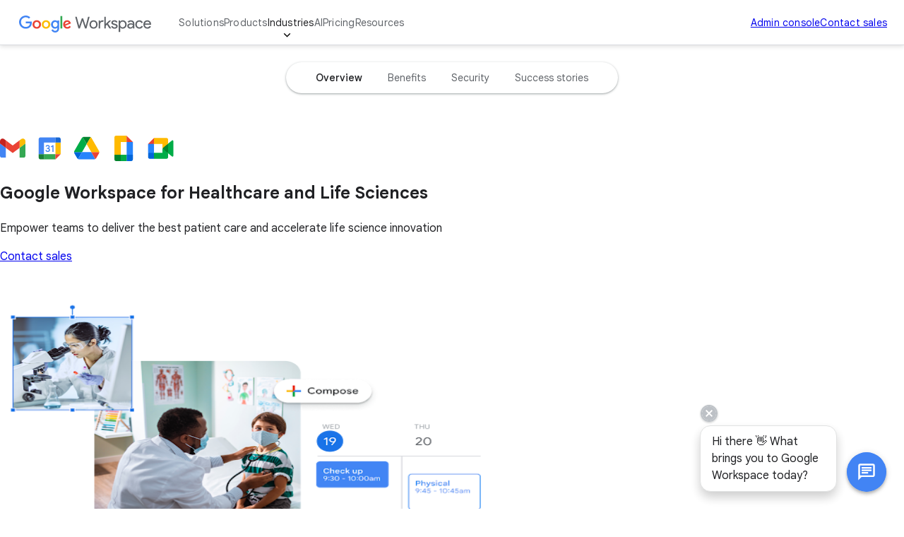

--- FILE ---
content_type: text/html
request_url: https://workspace.google.com/intl/en/industries/healthcare/
body_size: 39672
content:
<!doctype html>
<html lang="en" dir="ltr" itemscope itemtype="https://schema.org/WebPage">

  <head>
    <meta charset="utf-8" />
    <title>Healthcare Solutions &amp; Life Science Innovation | Google Workspace</title>
    <meta name="description" content="Google Workspace offers healthcare workers secure collaboration solutions to help deliver quality patient care and accelerate life science innovation." />
    <link rel="canonical" href="https://workspace.google.com/industries/healthcare/" />
    <link href="https://www.gstatic.com/images/branding/googleg_gradient/1x/googleg_gradient_standard_20dp.png" rel="shortcut icon" type="image/png" />
    <meta name="author" content="Google Workspace" />
    <meta property="og:type" content="website" />
    <meta property="og:title" content="Healthcare Solutions &amp; Life Science Innovation | Google Workspace" />
    <meta name="og:description" content="Google Workspace offers healthcare workers secure collaboration solutions to help deliver quality patient care and accelerate life science innovation." />
    <meta content="https://lh3.googleusercontent.com/z5EVuFvo9m2vPwcuR7Mr0fDqxUqR45tvaGppa84GtZtq5JdaCAJHrYT2Un9kcJD117KfQCsVAlGeR8Cpc1DaOfg8ef5UlSlrzRf6=w1600-rj-e365" property="og:image" />
    <meta property="og:site_name" content="Google Workspace" />
    <meta property="og:url" content="https://workspace.google.com/industries/healthcare/" />
    <meta property="og:locale" content="en" />
    <meta name="twitter:title" content="Healthcare Solutions &amp; Life Science Innovation | Google Workspace" />
    <meta name="twitter:description" content="Google Workspace offers healthcare workers secure collaboration solutions to help deliver quality patient care and accelerate life science innovation." />
    <meta name="twitter:card" content="summary_large_image" />
    <meta name="twitter:image" content="https://lh3.googleusercontent.com/z5EVuFvo9m2vPwcuR7Mr0fDqxUqR45tvaGppa84GtZtq5JdaCAJHrYT2Un9kcJD117KfQCsVAlGeR8Cpc1DaOfg8ef5UlSlrzRf6=w1600-rj-e365" />
    <meta name="twitter:site" content="@googleworkspace" />
    <meta name="twitter:creator" content="@googleworkspace" />
    <link rel="preconnect" href="https://fonts.gstatic.com" crossorigin="anonymous" />
    <link rel="preconnect" href="https://fonts.googleapis.com" crossorigin="anonymous" />
    <link rel="stylesheet" href="https://fonts.googleapis.com/css?family=Material+Icons|Google+Sans:500,700|Google+Sans+Text:400,500|Roboto:400,500&amp;subset=latin&amp;display=swap" nonce="njAuwBFSt2I6DJ64URwLdQ" />
    <script nonce="njAuwBFSt2I6DJ64URwLdQ">
      (function() {
        var l = !1;

        function o() {
          if (!l) {
            l = !0;
            var n = document.createElement('link');
            n.rel = 'stylesheet', n.href = 'https://fonts.googleapis.com/css?family=Google+Sans:400|Google+Sans+Text:700|Roboto:700&subset=latin&display=swap', document.head.appendChild(n)
          }
        } ['scroll', 'mousemove', 'touchstart', 'keydown'].forEach(function(n) {
          window.addEventListener(n, o, {
            once: !0
          })
        }), setTimeout(o, 3e3)
      })();
    </script>
    <style>
      @layer legacy, base, component, template;
    </style>
    <meta name="viewport" content="width=device-width, initial-scale=1.0" />
    <link href="https://workspace.google.com/industries/healthcare/" hreflang="x-default" rel="alternate" />
    <link href="https://workspace.google.com/industries/healthcare/" hreflang="en-US" rel="alternate" />
    <link href="https://workspace.google.com/intl/en_au/industries/healthcare/" hreflang="en-AU" rel="alternate" />
    <link href="https://workspace.google.com/intl/en_ca/industries/healthcare/" hreflang="en-CA" rel="alternate" />
    <link href="https://workspace.google.com/intl/en_id/industries/healthcare/" hreflang="en-ID" rel="alternate" />
    <link href="https://workspace.google.com/intl/en_ie/industries/healthcare/" hreflang="en-IE" rel="alternate" />
    <link href="https://workspace.google.com/intl/en_my/industries/healthcare/" hreflang="en-MY" rel="alternate" />
    <link href="https://workspace.google.com/intl/en_nz/industries/healthcare/" hreflang="en-NZ" rel="alternate" />
    <link href="https://workspace.google.com/intl/en_ph/industries/healthcare/" hreflang="en-PH" rel="alternate" />
    <link href="https://workspace.google.com/intl/en_in/industries/healthcare/" hreflang="en-IN" rel="alternate" />
    <link href="https://workspace.google.com/intl/en_sg/industries/healthcare/" hreflang="en-SG" rel="alternate" />
    <link href="https://workspace.google.com/intl/en_uk/industries/healthcare/" hreflang="en-GB" rel="alternate" />
    <link href="https://workspace.google.com/intl/en_za/industries/healthcare/" hreflang="en-ZA" rel="alternate" />
    <link href="https://workspace.google.com/intl/es-419/industries/healthcare/" hreflang="es-419" rel="alternate" />
    <link href="https://workspace.google.com/intl/ja/industries/healthcare/" hreflang="ja" rel="alternate" />
    <link href="https://workspace.google.com/intl/da/industries/healthcare/" hreflang="da" rel="alternate" />
    <link href="https://workspace.google.com/intl/de/industries/healthcare/" hreflang="de-DE" rel="alternate" />
    <link href="https://workspace.google.com/intl/de_ch/industries/healthcare/" hreflang="de-CH" rel="alternate" />
    <link href="https://workspace.google.com/intl/es-419_ar/industries/healthcare/" hreflang="es-AR" rel="alternate" />
    <link href="https://workspace.google.com/intl/es-419_mx/industries/healthcare/" hreflang="es-MX" rel="alternate" />
    <link href="https://workspace.google.com/intl/es-419_us/industries/healthcare/" hreflang="es-US" rel="alternate" />
    <link href="https://workspace.google.com/intl/es/industries/healthcare/" hreflang="es-ES" rel="alternate" />
    <link href="https://workspace.google.com/intl/fi/industries/healthcare/" hreflang="fi-FI" rel="alternate" />
    <link href="https://workspace.google.com/intl/fr/industries/healthcare/" hreflang="fr-FR" rel="alternate" />
    <link href="https://workspace.google.com/intl/fr_ca/industries/healthcare/" hreflang="fr-CA" rel="alternate" />
    <link href="https://workspace.google.com/intl/fr_ch/industries/healthcare/" hreflang="fr-CH" rel="alternate" />
    <link href="https://workspace.google.com/intl/hu/industries/healthcare/" hreflang="hu-HU" rel="alternate" />
    <link href="https://workspace.google.com/intl/id/industries/healthcare/" hreflang="id-ID" rel="alternate" />
    <link href="https://workspace.google.com/intl/it/industries/healthcare/" hreflang="it-IT" rel="alternate" />
    <link href="https://workspace.google.com/intl/iw/industries/healthcare/" hreflang="iw" rel="alternate" />
    <link href="https://workspace.google.com/intl/zh-TW/industries/healthcare/" hreflang="zh-TW" rel="alternate" />
    <link href="https://workspace.google.com/intl/zh-HK/industries/healthcare/" hreflang="zh-HK" rel="alternate" />
    <link href="https://workspace.google.com/intl/zh-CN/industries/healthcare/" hreflang="zh-CN" rel="alternate" />
    <link href="https://workspace.google.com/intl/uk/industries/healthcare/" hreflang="uk" rel="alternate" />
    <link href="https://workspace.google.com/intl/vi/industries/healthcare/" hreflang="vi" rel="alternate" />
    <link href="https://workspace.google.com/intl/tr/industries/healthcare/" hreflang="tr-TR" rel="alternate" />
    <link href="https://workspace.google.com/intl/sv/industries/healthcare/" hreflang="sv" rel="alternate" />
    <link href="https://workspace.google.com/intl/th/industries/healthcare/" hreflang="th-TH" rel="alternate" />
    <link href="https://workspace.google.com/intl/ru/industries/healthcare/" hreflang="ru-RU" rel="alternate" />
    <link href="https://workspace.google.com/intl/ko/industries/healthcare/" hreflang="ko" rel="alternate" />
    <link href="https://workspace.google.com/intl/nl/industries/healthcare/" hreflang="nl-NL" rel="alternate" />
    <link href="https://workspace.google.com/intl/no/industries/healthcare/" hreflang="no-NO" rel="alternate" />
    <link href="https://workspace.google.com/intl/pl/industries/healthcare/" hreflang="pl-PL" rel="alternate" />
    <link href="https://workspace.google.com/intl/pt-BR/industries/healthcare/" hreflang="pt-BR" rel="alternate" />
    <link href="https://workspace.google.com/intl/pt-PT/industries/healthcare/" hreflang="pt-PT" rel="alternate" />
    <link href="https://workspace.google.com/intl/cs/industries/healthcare/" hreflang="cs" rel="alternate" />
    <link href="https://workspace.google.com/intl/ar_eg/industries/healthcare/" hreflang="ar-EG" rel="alternate" />
    <link href="https://workspace.google.com/intl/ar/industries/healthcare/" hreflang="ar" rel="alternate" />
    <script nonce="njAuwBFSt2I6DJ64URwLdQ">
      window.GWS_GLOBAL_SETTINGS = {
        "country": "us",
        "subid": "us-en-xs-aw-z-a-dyn-accounts_wsft!o3",
        "region": "noram",
        "language": "en",
        "hreflang": "en",
        "locale": "en",
        "experimentId": "",
        "experimentName": ""
      };
    </script>
    <script nonce="njAuwBFSt2I6DJ64URwLdQ">
      var cookiepathValue = function() {
        var pna = location
          .pathname
          .split('/');
        var cp = '/';
        if (pna.length > 2) {
          cp = '/' + pna[1] + '/';
        }
        return cp;
      };
      var uaRef = function() {
        var dr = document.referrer;
        var internalPaths = /\/(enterprise|work|edu|a\/signup)\//;
        var refPathMatch = dr.match(/\..+?\/([^\?#]*)/);
        var refPath = refPathMatch && refPathMatch.length > 1 ?
          '/' + refPathMatch[1] :
          '';
        var refHostMatch = dr.match(/\/\/(.+?)\//);
        var refHost = refHostMatch && refHostMatch.length > 1 ?
          refHostMatch[1] :
          '';
        var newRef = '';
        if (!(refPath.match(internalPaths) && refHost.match(/\.google(?:goro)?\./))) {
          newRef = dr.split('?')[0]
        }
        return newRef;
      };

      const uaProps = {
        'uaReferrer': uaRef(),
        'country': GWS_GLOBAL_SETTINGS.country,
        'region': GWS_GLOBAL_SETTINGS.region,
        'language': GWS_GLOBAL_SETTINGS.language,
        'host': location.host,
        'hostNoSub': location
          .host
          .replace(/^(.+\.)google/g, "google"),
        'path': location.pathname,
        'cookiePath': cookiepathValue(),
        'cookiePathCopy': [
          '/work/apps/business/', 'intl'
        ],
        'file': 'index.html',
        'fileNoSuffix': 'index'
      };

      const expProps = {
        'experimentName': GWS_GLOBAL_SETTINGS.experimentName,
        'experimentID': GWS_GLOBAL_SETTINGS.experimentId
      };

      dataLayer = GWS_GLOBAL_SETTINGS.experimentId ? [Object.assign(expProps, uaProps)] : [uaProps];

      var originPath = localStorage.getItem('CONTACT_FORM::ORIGIN');
      if (originPath) {
        dataLayer[0]['pageNameOverride'] = originPath;
        dataLayer[0]['gtm.blacklist'] = ['customScripts', 'nonGoogleScripts', 'nonGooglePixels', 'customPixels'];
      }
      localStorage.removeItem('CONTACT_FORM::ORIGIN');
    </script>
    <link href="https://www.gstatic.com/glue/cookienotificationbar/cookienotificationbar.min.css" rel="stylesheet" nonce="njAuwBFSt2I6DJ64URwLdQ">
    <script src="https://www.gstatic.com/glue/cookienotificationbar/cookienotificationbar.min.js" data-glue-cookie-notification-bar-analytics-storage="true" data-glue-cookie-notification-bar-auto-margin-class="footer" data-glue-cookie-notification-bar-category="2A" data-glue-cookie-notification-bar-site-name="Google Workspace" data-glue-cookie-notification-bar-site-id="workspace.google.com" nonce="njAuwBFSt2I6DJ64URwLdQ">
    </script>
    <script nonce="njAuwBFSt2I6DJ64URwLdQ">
      const {
        instance,
        status: CookieNotificationBarStatus
      } =
      window.glue.CookieNotificationBar;
      instance.listen('loaded', (event) => {
        // Set a flag that can be used to manage cookies in analytics logic.
        window.localStorage.setItem('isEeaCountry', event.detail.eea);
      });
    </script>
    <script nonce="njAuwBFSt2I6DJ64URwLdQ">
      (function(w, d, s, l, i) {
        w[l] = w[l] || [];
        w[l].push({
          'gtm.start': new Date().getTime(),
          event: 'gtm.js'
        });
        var f = d.getElementsByTagName(s)[0],
          j = d.createElement(s),
          dl = l != 'dataLayer' ? '&l=' + l : '';
        j.async = true;
        j.src =
          'https://www.googletagmanager.com/gtm.js?id=' + i + dl;
        f.parentNode.insertBefore(j, f);
      })(window, document, 'script', 'dataLayer', 'GTM-Q4J6');
    </script>
    <link rel="preload" href="https://storage.googleapis.com/gweb-workspace-assets/uploads/7uffzv9dk4sn-12u8F33yMpGrJ47b1JYGhI-736f5142ccb97caf0bd51159e678952c-Google_Workspace_Product_5-Icon_Lockup.svg" as="image" fetchpriority="high" media="(max-width: 599px) and (min-resolution: 2dppx)" nonce="njAuwBFSt2I6DJ64URwLdQ" />
    <link rel="preload" href="https://storage.googleapis.com/gweb-workspace-assets/uploads/7uffzv9dk4sn-12u8F33yMpGrJ47b1JYGhI-736f5142ccb97caf0bd51159e678952c-Google_Workspace_Product_5-Icon_Lockup.svg" as="image" fetchpriority="high" media="(max-width: 599px) and (max-resolution: 1.99dppx)" nonce="njAuwBFSt2I6DJ64URwLdQ" />
    <link rel="preload" href="https://lh3.googleusercontent.com/gnxsx8yxc0z71fSFaOSG4FijT-pkJssav-_ZfhVtmYkqU4QZIGqVJLfnkTDrdNBcrWpgNkWaS3aDHESAP8Xg7_pQYRvJKQyUYS2DfQ=e365-pa-nu-rw-w1132" as="image" fetchpriority="high" media="(min-width: 1024px) and (min-resolution: 2dppx)" nonce="njAuwBFSt2I6DJ64URwLdQ" />
    <link rel="preload" href="https://lh3.googleusercontent.com/gnxsx8yxc0z71fSFaOSG4FijT-pkJssav-_ZfhVtmYkqU4QZIGqVJLfnkTDrdNBcrWpgNkWaS3aDHESAP8Xg7_pQYRvJKQyUYS2DfQ=e365-pa-nu-rw-w566" as="image" fetchpriority="high" media="(min-width: 1024px) and (max-resolution: 1.99dppx)" nonce="njAuwBFSt2I6DJ64URwLdQ" />
    <link rel="preload" href="https://lh3.googleusercontent.com/Yagpa317R_LVQO1vhjWsB1y4yUAnS2ZzEX7jbzIePeOv95jDriEcTELAIneAU3XkQ7Ek6kPfa2CdZ5venRbELVrRpKkrIGGvWao=e365-pa-nu-rw-w1536" as="image" fetchpriority="high" media="(min-width: 600px) and (max-width: 1023px) and (min-resolution: 2dppx)" nonce="njAuwBFSt2I6DJ64URwLdQ" />
    <link rel="preload" href="https://lh3.googleusercontent.com/Yagpa317R_LVQO1vhjWsB1y4yUAnS2ZzEX7jbzIePeOv95jDriEcTELAIneAU3XkQ7Ek6kPfa2CdZ5venRbELVrRpKkrIGGvWao=e365-pa-nu-rw-w966" as="image" fetchpriority="high" media="(min-width: 600px) and (max-width: 1023px) and (max-resolution: 1.99dppx)" nonce="njAuwBFSt2I6DJ64URwLdQ" />
    <link rel="preload" href="https://lh3.googleusercontent.com/UKRwHMAOtrqq7VK8cgXPp2L-UWBn5L7R9o0t3rN9bJkN1BCxDwBzN6P0TGbomzPyWaeVBBTrYWz-qJSyk2BspTSS8zK60GVTs9xCfg=e365-pa-nu-rw-w720" as="image" fetchpriority="high" media="(max-width: 599px) and (min-resolution: 2dppx)" nonce="njAuwBFSt2I6DJ64URwLdQ" />
    <link rel="preload" href="https://lh3.googleusercontent.com/UKRwHMAOtrqq7VK8cgXPp2L-UWBn5L7R9o0t3rN9bJkN1BCxDwBzN6P0TGbomzPyWaeVBBTrYWz-qJSyk2BspTSS8zK60GVTs9xCfg=e365-pa-nu-rw-w528" as="image" fetchpriority="high" media="(max-width: 599px) and (max-resolution: 1.99dppx)" nonce="njAuwBFSt2I6DJ64URwLdQ" />
    <link rel="preload" href="https://lh3.googleusercontent.com/LX5v3HhYzOOeBf-DirXvHVZc9V25ToQCsMtKFW0FOKM3zh8mw0iVMVUM7X17ydq-JqUar7x4w0j9-xcyrPonpiDPhvGRQY08Egy9=e365-pa-nu-rw-w504" as="image" fetchpriority="high" media="(max-width: 599px) and (min-resolution: 2dppx)" nonce="njAuwBFSt2I6DJ64URwLdQ" />
    <link rel="preload" href="https://lh3.googleusercontent.com/LX5v3HhYzOOeBf-DirXvHVZc9V25ToQCsMtKFW0FOKM3zh8mw0iVMVUM7X17ydq-JqUar7x4w0j9-xcyrPonpiDPhvGRQY08Egy9=e365-pa-nu-rw-w504" as="image" fetchpriority="high" media="(max-width: 599px) and (max-resolution: 1.99dppx)" nonce="njAuwBFSt2I6DJ64URwLdQ" />
    <link rel="preload" href="https://lh3.googleusercontent.com/lQc1n2dziIgEILyyHn5EvypgCzdaigCink84GucILOCEYueLV_oDKzY0PjHJPPtJvYkEO_hjH55iuAjzsFWje86Wa43Derdp0rek=e365-pa-nu-rw-w350" as="image" fetchpriority="high" media="(max-width: 599px) and (min-resolution: 2dppx)" nonce="njAuwBFSt2I6DJ64URwLdQ" />
    <link rel="preload" href="https://lh3.googleusercontent.com/lQc1n2dziIgEILyyHn5EvypgCzdaigCink84GucILOCEYueLV_oDKzY0PjHJPPtJvYkEO_hjH55iuAjzsFWje86Wa43Derdp0rek=e365-pa-nu-rw-w350" as="image" fetchpriority="high" media="(max-width: 599px) and (max-resolution: 1.99dppx)" nonce="njAuwBFSt2I6DJ64URwLdQ" />
    <link rel="preload" href="https://lh3.googleusercontent.com/ZlERcQs7xia0HP3duv07sPZ6qx54TVLsaXiPmEgajN0JvAckqvwlG_JXCEhkT9BnXPEcB2Q6wBmLOMwcrQJgHhL2BT74zQruwdQ=e365-pa-nu-rw-w312" as="image" fetchpriority="high" media="(max-width: 599px) and (min-resolution: 2dppx)" nonce="njAuwBFSt2I6DJ64URwLdQ" />
    <link rel="preload" href="https://lh3.googleusercontent.com/ZlERcQs7xia0HP3duv07sPZ6qx54TVLsaXiPmEgajN0JvAckqvwlG_JXCEhkT9BnXPEcB2Q6wBmLOMwcrQJgHhL2BT74zQruwdQ=e365-pa-nu-rw-w312" as="image" fetchpriority="high" media="(max-width: 599px) and (max-resolution: 1.99dppx)" nonce="njAuwBFSt2I6DJ64URwLdQ" />
    <link rel="preload" href="https://lh3.googleusercontent.com/ptyhgATpiY5eo2t4EguWdAFIFd3F-3BwdmZBURXX92zmqZSP0G3BNN_LW0Uj3KUuM9OxfrNCP6ASJznNAvht2wvtL-rttU7ftTmN=e365-pa-nu-rw-w377" as="image" fetchpriority="high" media="(max-width: 599px) and (min-resolution: 2dppx)" nonce="njAuwBFSt2I6DJ64URwLdQ" />
    <link rel="preload" href="https://lh3.googleusercontent.com/ptyhgATpiY5eo2t4EguWdAFIFd3F-3BwdmZBURXX92zmqZSP0G3BNN_LW0Uj3KUuM9OxfrNCP6ASJznNAvht2wvtL-rttU7ftTmN=e365-pa-nu-rw-w377" as="image" fetchpriority="high" media="(max-width: 599px) and (max-resolution: 1.99dppx)" nonce="njAuwBFSt2I6DJ64URwLdQ" />
    <link rel="preload" href="https://lh3.googleusercontent.com/1xllrF8LUn2FjXa23CGYw-3LzE1D5YjPLix-0ENyZ-QQVQax12qs_1czPjYc_IERm3x21svgbGdue118xg63ckS4DB_bvs8N2Pcm0A=e365-pa-nu-rw-w220" as="image" fetchpriority="high" media="(max-width: 599px) and (min-resolution: 2dppx)" nonce="njAuwBFSt2I6DJ64URwLdQ" />
    <link rel="preload" href="https://lh3.googleusercontent.com/1xllrF8LUn2FjXa23CGYw-3LzE1D5YjPLix-0ENyZ-QQVQax12qs_1czPjYc_IERm3x21svgbGdue118xg63ckS4DB_bvs8N2Pcm0A=e365-pa-nu-rw-w220" as="image" fetchpriority="high" media="(max-width: 599px) and (max-resolution: 1.99dppx)" nonce="njAuwBFSt2I6DJ64URwLdQ" />
    <link rel="preload" href="https://lh3.googleusercontent.com/prLhDqwkbLh0aIoOcOdx81mZjZ7egV-fc9FS6Iod6dRHTyhlz6l-PL-KxSIXbfZNSn8TX7n9R4gX5s-LfYfmg8UtWSBlSKCMG8MC2w=e365-pa-nu-rw-w440" as="image" fetchpriority="high" media="(max-width: 599px) and (min-resolution: 2dppx)" nonce="njAuwBFSt2I6DJ64URwLdQ" />
    <link rel="preload" href="https://lh3.googleusercontent.com/prLhDqwkbLh0aIoOcOdx81mZjZ7egV-fc9FS6Iod6dRHTyhlz6l-PL-KxSIXbfZNSn8TX7n9R4gX5s-LfYfmg8UtWSBlSKCMG8MC2w=e365-pa-nu-rw-w440" as="image" fetchpriority="high" media="(max-width: 599px) and (max-resolution: 1.99dppx)" nonce="njAuwBFSt2I6DJ64URwLdQ" />
    <link rel="preload" href="https://lh3.googleusercontent.com/XpLuT9TpeRCTkIQpR5e9TbJFBDRSpi98zpU1OFSFv9d9SwCQEw4P9xA-pYGvczDH-ow0gFJE-lKpc8rBxdS6ezriip7mwfH5J2Q=e365-pa-nu-rw-w312" as="image" fetchpriority="high" media="(max-width: 599px) and (min-resolution: 2dppx)" nonce="njAuwBFSt2I6DJ64URwLdQ" />
    <link rel="preload" href="https://lh3.googleusercontent.com/XpLuT9TpeRCTkIQpR5e9TbJFBDRSpi98zpU1OFSFv9d9SwCQEw4P9xA-pYGvczDH-ow0gFJE-lKpc8rBxdS6ezriip7mwfH5J2Q=e365-pa-nu-rw-w312" as="image" fetchpriority="high" media="(max-width: 599px) and (max-resolution: 1.99dppx)" nonce="njAuwBFSt2I6DJ64URwLdQ" />
    <link rel="preload" href="https://lh3.googleusercontent.com/mnmu3l1wkf3GxdCLU9hLat7gJfldagm5AD1ksAcjL7p58q6DCAf2MtPrzwcOSY8P_QVuWH48PvJsIrmel1rWUVngGNdgHSBFmK_e=e365-pa-nu-rw-w442" as="image" fetchpriority="high" media="(max-width: 599px) and (min-resolution: 2dppx)" nonce="njAuwBFSt2I6DJ64URwLdQ" />
    <link rel="preload" href="https://lh3.googleusercontent.com/mnmu3l1wkf3GxdCLU9hLat7gJfldagm5AD1ksAcjL7p58q6DCAf2MtPrzwcOSY8P_QVuWH48PvJsIrmel1rWUVngGNdgHSBFmK_e=e365-pa-nu-rw-w442" as="image" fetchpriority="high" media="(max-width: 599px) and (max-resolution: 1.99dppx)" nonce="njAuwBFSt2I6DJ64URwLdQ" />
    <script type="application/ld+json" nonce="njAuwBFSt2I6DJ64URwLdQ">
      {
        "@context": "https://schema.org",
        "@type": "VideoObject",
        "name": "Watch a video about how Google Meet helps Cambridge Health Alliance",
        "description": "Watch how Cambridge Health Alliance uses Google Workspace to connect and provide hope to patients and their families.",
        "thumbnailUrl": "https://lh3.googleusercontent.com/rSVWsrKag6BlxYnq661Pome7Neh9IzY1tlhA6nw8QJZuae3FFQz9CbTswePEtaq7vBj18b2lcxgGAdIahvc80vuemXcCNVop2kr-",
        "uploadDate": "July 6, 2020 at 07:24:54 PM UTC",
        "duration": "1:31",
        "contentUrl": "https://www.youtube.com/watch?v=Hk5SE6ht0Pc",
        "embedUrl": "https://www.youtube.com/watch?v=Hk5SE6ht0Pc"
      }
    </script>
    <link rel="stylesheet" href="/assets/0d962dee.css" nonce="njAuwBFSt2I6DJ64URwLdQ" />
    <link rel="stylesheet" href="/assets/426a67ed.css" nonce="njAuwBFSt2I6DJ64URwLdQ" />
    <link rel="stylesheet" href="/assets/17867a00.css" nonce="njAuwBFSt2I6DJ64URwLdQ" />
    <link rel="stylesheet" href="/assets/2bbaf8c6.css" nonce="njAuwBFSt2I6DJ64URwLdQ" />
    <link rel="stylesheet" href="/assets/b640cb67.css" nonce="njAuwBFSt2I6DJ64URwLdQ" />
    <link rel="stylesheet" href="/assets/802d167c.css" nonce="njAuwBFSt2I6DJ64URwLdQ" />
    <script type="module" src="/assets/acc15a43.min.js" async nonce="njAuwBFSt2I6DJ64URwLdQ"></script>
    <script type="module" src="/assets/cd9c842e.min.js" async nonce="njAuwBFSt2I6DJ64URwLdQ"></script>
    <script type="module" src="/assets/687e7157.min.js" async nonce="njAuwBFSt2I6DJ64URwLdQ"></script>
    <script type="module" src="/assets/1c6fe6ad.min.js" async nonce="njAuwBFSt2I6DJ64URwLdQ"></script>
    <script type="module" src="/assets/c8645424.min.js" async nonce="njAuwBFSt2I6DJ64URwLdQ"></script>
    <script type="module" src="/assets/54c69e09.min.js" async nonce="njAuwBFSt2I6DJ64URwLdQ"></script>
    <script type="module" src="/assets/66497954.min.js" async nonce="njAuwBFSt2I6DJ64URwLdQ"></script>
    <script type="module" src="/assets/826b8a08.min.js" async nonce="njAuwBFSt2I6DJ64URwLdQ"></script>
    <script type="module" src="/assets/fb0914da.min.js" async nonce="njAuwBFSt2I6DJ64URwLdQ"></script>
    <script type="module" src="/assets/a1719e03.min.js" async nonce="njAuwBFSt2I6DJ64URwLdQ"></script>
    <script type="module" src="/assets/04831859.min.js" async nonce="njAuwBFSt2I6DJ64URwLdQ"></script>
    <script type="module" src="/assets/1cd4108e.min.js" async nonce="njAuwBFSt2I6DJ64URwLdQ"></script>
    <script type="module" src="/assets/489470ed.min.js" async nonce="njAuwBFSt2I6DJ64URwLdQ"></script>
    <script type="module" src="/assets/35e5b4df.min.js" async nonce="njAuwBFSt2I6DJ64URwLdQ"></script>
    <script type="module" src="/assets/7ff80ebe.min.js" async nonce="njAuwBFSt2I6DJ64URwLdQ"></script>
    <script type="module" src="/assets/cdd9de49.min.js" async nonce="njAuwBFSt2I6DJ64URwLdQ"></script>
  </head>

  <body data-theme="light">
    <div id="root" class="_main_1fo3z_47"><gws-header>
        <header class="_header_vcdu1_47">
          <div class="_headerContent_vcdu1_80 _headerDesktopNav_vcdu1_986">
            <div class="_hamburgerWrapper_vcdu1_913"><button class="_hamburgerButton_vcdu1_918" type="button" aria-label="Open menu" data-g-label="in-page interaction" popovertarget="mobile-nav"><svg role="presentation" class="_hamburgerMenu_vcdu1_936" xmlns="http://www.w3.org/2000/svg" height="24px" viewBox="0 0 24 24" width="24px" fill="#616161">
                  <path d="M0 0h24v24H0z" fill="none"></path>
                  <path d="M3 18h18v-2H3v2zm0-5h18v-2H3v2zm0-7v2h18V6H3z"></path>
                </svg><svg role="presentation" class="_hamburgerClose_vcdu1_945" xmlns="http://www.w3.org/2000/svg" height="24px" viewBox="0 0 24 24" width="24px" fill="#616161">
                  <path d="M0 0h24v24H0z" fill="none"></path>
                  <path d="M19 6.41L17.59 5 12 10.59 6.41 5 5 6.41 10.59 12 5 17.59 6.41 19 12 13.41 17.59 19 19 17.59 13.41 12z"></path>
                </svg></button>
              <div class="_mobileNav_vcdu1_621" id="mobile-nav" popover>
                <div class="_mobileNavContent_vcdu1_646"><a class="header__skip-mobile" href="#main">Skip to main content</a>
                  <details class="_mobileNavGroup_vcdu1_670">
                    <summary class="_mobileNavGroupButton_vcdu1_673" href="in-page interaction" data-g-action="solutions" data-g-event="healthcare: global nav" data-g-label="in-page interaction" event="autotrack-data-g">Solutions</summary>
                    <div class="_mobileNavSubsections_vcdu1_746">
                      <details class="_mobileNavSubsection_vcdu1_746">
                        <summary class="_mobileNavSubsectionTitle_vcdu1_762">For Individuals</summary>
                        <div class="_mobileNavItems_vcdu1_821"><a class="_mobileNavItem_vcdu1_821" href="/individual/" aria-label="Open the overview for individuals page" data-g-action="overview" data-g-event="healthcare: global nav" data-g-label="/individual/" event="autotrack-data-g">
                            <div class="_mobileNavItemText_vcdu1_861">Overview</div>
                          </a></div>
                      </details>
                      <details class="_mobileNavSubsection_vcdu1_746">
                        <summary class="_mobileNavSubsectionTitle_vcdu1_762">For Business</summary>
                        <div class="_mobileNavItems_vcdu1_821"><a class="_mobileNavItem_vcdu1_821" href="/business/" aria-label="Open the overview for business page" data-g-action="overview" data-g-event="healthcare: global nav" data-g-label="/business/" event="autotrack-data-g">
                            <div class="_mobileNavItemText_vcdu1_861">Overview</div>
                          </a><a class="_mobileNavItem_vcdu1_821" href="/business/small-business/" aria-label="Open the Small Business page" data-g-action="small business" data-g-event="healthcare: global nav" data-g-label="/business/small-business/" event="autotrack-data-g">
                            <div class="_mobileNavItemText_vcdu1_861">Small Business</div>
                          </a><a class="_mobileNavItem_vcdu1_821" href="/business/new-business/" aria-label="Open the New Business page" data-g-action="new business" data-g-event="healthcare: global nav" data-g-label="/business/new-business/" event="autotrack-data-g">
                            <div class="_mobileNavItemText_vcdu1_861">New Business</div>
                          </a><a class="_mobileNavItem_vcdu1_821" href="/business/startups/" aria-label="Open the Startups page" data-g-action="startups" data-g-event="healthcare: global nav" data-g-label="/business/startups/" event="autotrack-data-g">
                            <div class="_mobileNavItemText_vcdu1_861">Startups</div>
                          </a></div>
                      </details>
                      <details class="_mobileNavSubsection_vcdu1_746">
                        <summary class="_mobileNavSubsectionTitle_vcdu1_762">For Enterprise</summary>
                        <div class="_mobileNavItems_vcdu1_821"><a class="_mobileNavItem_vcdu1_821" href="/enterprise/" aria-label="Open the overview for enterprise page" data-g-action="overview" data-g-event="healthcare: global nav" data-g-label="/enterprise/" event="autotrack-data-g">
                            <div class="_mobileNavItemText_vcdu1_861">Overview</div>
                          </a><a class="_mobileNavItem_vcdu1_821" href="/enterprise/frontline-workers/" aria-label="Open the Frontline Workers page" data-g-action="frontline workers" data-g-event="healthcare: global nav" data-g-label="/enterprise/frontline-workers/" event="autotrack-data-g">
                            <div class="_mobileNavItemText_vcdu1_861">Frontline Workers</div>
                          </a><a class="_mobileNavItem_vcdu1_821" href="/security/" aria-label="Open the Work Safer page" data-g-action="work safer" data-g-event="healthcare: global nav" data-g-label="/security/" event="autotrack-data-g">
                            <div class="_mobileNavItemText_vcdu1_861">Work Safer</div>
                          </a></div>
                      </details>
                      <div class="_mobileNavAside_vcdu1_732"><a class="_mobileNavAsideItem_vcdu1_736" href="/integrations/" aria-label="Open the Developers page" data-g-action="developers" data-g-event="healthcare: global nav" data-g-label="/integrations/" event="autotrack-data-g">Developers</a><a class="_mobileNavAsideItem_vcdu1_736" href="https://edu.google.com/products/workspace-for-education/education-fundamentals?hl=en" aria-label="Open the Education page in a new tab" target="_blank" rel="noopener noreferrer" data-g-action="education" data-g-event="healthcare: global nav" data-g-label="https://edu.google.com/products/workspace-for-education/education-fundamentals?hl=en" event="autotrack-data-g">Education</a><a class="_mobileNavAsideItem_vcdu1_736" href="https://www.google.com/nonprofits?hl=en" aria-label="Open the Nonprofits page in a new tab" target="_blank" rel="noopener noreferrer" data-g-action="nonprofits" data-g-event="healthcare: global nav" data-g-label="https://www.google.com/nonprofits?hl=en" event="autotrack-data-g">Nonprofits</a></div>
                    </div>
                  </details>
                  <details class="_mobileNavGroup_vcdu1_670">
                    <summary class="_mobileNavGroupButton_vcdu1_673" href="in-page interaction" data-g-action="products" data-g-event="healthcare: global nav" data-g-label="in-page interaction" event="autotrack-data-g">Products</summary>
                    <div class="_mobileNavSubsections_vcdu1_746">
                      <div class="_mobileNavSubsection_vcdu1_746">
                        <div class="_mobileNavItems_vcdu1_821"><a class="_mobileNavItem_vcdu1_821" href="/products/gmail/" aria-label="Open the Gmail page" data-g-action="gmail" data-g-event="healthcare: global nav" data-g-label="/products/gmail/" event="autotrack-data-g">
                            <div class="_mobileNavItemIcon_vcdu1_855"><img src="https://www.gstatic.com/images/branding/productlogos/gmail_2020q4/v11/192px.svg" alt="Gmail" width="24" height="24" /></div>
                            <div class="_mobileNavItemText_vcdu1_861">Gmail</div>
                          </a><a class="_mobileNavItem_vcdu1_821" href="/products/drive/" aria-label="Open the Drive page" data-g-action="drive" data-g-event="healthcare: global nav" data-g-label="/products/drive/" event="autotrack-data-g">
                            <div class="_mobileNavItemIcon_vcdu1_855"><img src="https://www.gstatic.com/images/branding/productlogos/drive_2020q4/v10/192px.svg" alt="Drive" width="24" height="24" /></div>
                            <div class="_mobileNavItemText_vcdu1_861">Drive</div>
                          </a><a class="_mobileNavItem_vcdu1_821" href="/products/meet/" aria-label="Open the Meet page" data-g-action="meet" data-g-event="healthcare: global nav" data-g-label="/products/meet/" event="autotrack-data-g">
                            <div class="_mobileNavItemIcon_vcdu1_855"><img src="https://www.gstatic.com/images/branding/productlogos/meet_2020q4/v8/192px.svg" alt="Meet" width="24" height="24" /></div>
                            <div class="_mobileNavItemText_vcdu1_861">Meet</div>
                          </a><a class="_mobileNavItem_vcdu1_821" href="/products/chat/" aria-label="Open the Chat page" data-g-action="chat" data-g-event="healthcare: global nav" data-g-label="/products/chat/" event="autotrack-data-g">
                            <div class="_mobileNavItemIcon_vcdu1_855"><img src="https://www.gstatic.com/images/branding/productlogos/chat_2023q4/v2/192px.svg" alt="Chat" width="24" height="24" /></div>
                            <div class="_mobileNavItemText_vcdu1_861">Chat</div>
                          </a><a class="_mobileNavItem_vcdu1_821" href="/products/calendar/" aria-label="Open the Calendar page" data-g-action="calendar" data-g-event="healthcare: global nav" data-g-label="/products/calendar/" event="autotrack-data-g">
                            <div class="_mobileNavItemIcon_vcdu1_855"><img src="https://www.gstatic.com/images/branding/productlogos/calendar_2020q4/v13/192px.svg" alt="Calendar" width="24" height="24" /></div>
                            <div class="_mobileNavItemText_vcdu1_861">Calendar</div>
                          </a><a class="_mobileNavItem_vcdu1_821" href="/products/tasks/" aria-label="Open the Tasks page" data-g-action="tasks" data-g-event="healthcare: global nav" data-g-label="/products/tasks/" event="autotrack-data-g">
                            <div class="_mobileNavItemIcon_vcdu1_855"><img src="https://www.gstatic.com/images/branding/productlogos/tasks/v10/192px.svg" alt="Tasks" width="24" height="24" /></div>
                            <div class="_mobileNavItemText_vcdu1_861">Tasks</div>
                          </a></div>
                      </div>
                      <div class="_mobileNavSubsection_vcdu1_746">
                        <div class="_mobileNavItems_vcdu1_821"><a class="_mobileNavItem_vcdu1_821" href="/products/docs/" aria-label="Open the Docs page" data-g-action="docs" data-g-event="healthcare: global nav" data-g-label="/products/docs/" event="autotrack-data-g">
                            <div class="_mobileNavItemIcon_vcdu1_855"><img src="https://www.gstatic.com/images/branding/productlogos/docs_2020q4/v12/192px.svg" alt="Docs" width="24" height="24" /></div>
                            <div class="_mobileNavItemText_vcdu1_861">Docs</div>
                          </a><a class="_mobileNavItem_vcdu1_821" href="/products/sheets/" aria-label="Open the Sheets page" data-g-action="sheets" data-g-event="healthcare: global nav" data-g-label="/products/sheets/" event="autotrack-data-g">
                            <div class="_mobileNavItemIcon_vcdu1_855"><img src="https://www.gstatic.com/images/branding/productlogos/sheets_2020q4/v11/192px.svg" alt="Sheets" width="24" height="24" /></div>
                            <div class="_mobileNavItemText_vcdu1_861">Sheets</div>
                          </a><a class="_mobileNavItem_vcdu1_821" href="/products/slides/" aria-label="Open the Slides page" data-g-action="slides" data-g-event="healthcare: global nav" data-g-label="/products/slides/" event="autotrack-data-g">
                            <div class="_mobileNavItemIcon_vcdu1_855"><img src="https://www.gstatic.com/images/branding/productlogos/slides_2020q4/v12/192px.svg" alt="Slides" width="24" height="24" /></div>
                            <div class="_mobileNavItemText_vcdu1_861">Slides</div>
                          </a><a class="_mobileNavItem_vcdu1_821" href="/products/forms/" aria-label="Open the Forms page" data-g-action="forms" data-g-event="healthcare: global nav" data-g-label="/products/forms/" event="autotrack-data-g">
                            <div class="_mobileNavItemIcon_vcdu1_855"><img src="https://www.gstatic.com/images/branding/productlogos/forms_2020q4/v6/192px.svg" alt="Forms" width="24" height="24" /></div>
                            <div class="_mobileNavItemText_vcdu1_861">Forms</div>
                          </a><a class="_mobileNavItem_vcdu1_821" href="/products/sites/" aria-label="Open the Sites page" data-g-action="sites" data-g-event="healthcare: global nav" data-g-label="/products/sites/" event="autotrack-data-g">
                            <div class="_mobileNavItemIcon_vcdu1_855"><img src="https://www.gstatic.com/images/branding/productlogos/sites_2020q4/v6/192px.svg" alt="Sites" width="24" height="24" /></div>
                            <div class="_mobileNavItemText_vcdu1_861">Sites</div>
                          </a></div>
                      </div>
                      <div class="_mobileNavSubsection_vcdu1_746">
                        <div class="_mobileNavItems_vcdu1_821"><a class="_mobileNavItem_vcdu1_821" href="/solutions/ai/" aria-label="Open the Gemini app page" data-g-action="gemini app" data-g-event="healthcare: global nav" data-g-label="/solutions/ai/" event="autotrack-data-g">
                            <div class="_mobileNavItemIcon_vcdu1_855"><img src="https://www.gstatic.com/images/branding/productlogos/gemini_2025/v1/web-96dp/logo_gemini_2025_color_2x_web_96dp.png" alt="Gemini app" width="24" height="24" /></div>
                            <div class="_mobileNavItemText_vcdu1_861">Gemini app</div>
                          </a><a class="_mobileNavItem_vcdu1_821" href="/products/notebooklm/" aria-label="Open the NotebookLM page" data-g-action="notebooklm" data-g-event="healthcare: global nav" data-g-label="/products/notebooklm/" event="autotrack-data-g">
                            <div class="_mobileNavItemIcon_vcdu1_855"><img src="https://www.gstatic.com/images/branding/productlogos/notebooklm/v1/192px.svg" alt="NotebookLM" width="24" height="24" /></div>
                            <div class="_mobileNavItemText_vcdu1_861">NotebookLM</div>
                          </a><a class="_mobileNavItem_vcdu1_821" href="/products/vids/" aria-label="Open the Vids page" data-g-action="vids" data-g-event="healthcare: global nav" data-g-label="/products/vids/" event="autotrack-data-g">
                            <div class="_mobileNavItemIcon_vcdu1_855"><img src="https://www.gstatic.com/images/branding/productlogos/vids/v1/192px.svg" alt="Vids" width="24" height="24" /></div>
                            <div class="_mobileNavItemText_vcdu1_861">Vids</div>
                          </a><a class="_mobileNavItem_vcdu1_821" href="/products/keep/" aria-label="Open the Keep page" data-g-action="keep" data-g-event="healthcare: global nav" data-g-label="/products/keep/" event="autotrack-data-g">
                            <div class="_mobileNavItemIcon_vcdu1_855"><img src="https://www.gstatic.com/images/branding/productlogos/keep_2020q4/v8/192px.svg" alt="Keep" width="24" height="24" /></div>
                            <div class="_mobileNavItemText_vcdu1_861">Keep</div>
                          </a><a class="_mobileNavItem_vcdu1_821" href="https://about.appsheet.com/home/" aria-label="Open the AppSheet page in a new tab" target="_blank" rel="noopener noreferrer" data-g-action="appsheet" data-g-event="healthcare: global nav" data-g-label="https://about.appsheet.com/home/" event="autotrack-data-g">
                            <div class="_mobileNavItemIcon_vcdu1_855"><img src="https://www.gstatic.com/images/branding/productlogos/appsheet/v5/192px.svg" alt="AppSheet" width="24" height="24" /></div>
                            <div class="_mobileNavItemText_vcdu1_861">AppSheet</div>
                          </a></div>
                      </div>
                      <div class="_mobileNavAside_vcdu1_732"><a class="_mobileNavAsideItem_vcdu1_736" href="/solutions/ai" aria-label="Open the AI Solutions page" data-g-action="ai solutions" data-g-event="healthcare: global nav" data-g-label="/solutions/ai" event="autotrack-data-g">AI Solutions</a><a class="_mobileNavAsideItem_vcdu1_736" href="/studio/" aria-label="Agents and Studio" data-g-action="agents and studio" data-g-event="healthcare: global nav" data-g-label="/studio/" event="autotrack-data-g">Agents and Studio</a><a class="_mobileNavAsideItem_vcdu1_736" href="/security/" aria-label="Open the Security page" data-g-action="security" data-g-event="healthcare: global nav" data-g-label="/security/" event="autotrack-data-g">Security</a><a class="_mobileNavAsideItem_vcdu1_736" href="/products/admin/" aria-label="Open the Admin console page" data-g-action="admin console" data-g-event="healthcare: global nav" data-g-label="/products/admin/" event="autotrack-data-g">Admin console</a><a class="_mobileNavAsideItem_vcdu1_736" href="https://workspace.google.com/pricing.html?source=gafb-healthcare-global+nav-en&amp;hl=en&amp;ga_region=amer&amp;ga_country=us&amp;ga_lang=en#add-ons-sold-separately" aria-label="Open the Add-ons page" data-g-action="add-ons" data-g-event="healthcare: global nav" data-g-label="https://workspace.google.com/pricing.html?source=gafb-healthcare-global+nav-en&amp;hl=en&amp;ga_region=amer&amp;ga_country=us&amp;ga_lang=en#add-ons-sold-separately" event="autotrack-data-g">Add-ons</a><a class="_mobileNavAsideItem_vcdu1_736" href="/features/" aria-label="Open the See more apps page" data-g-action="see more apps" data-g-event="healthcare: global nav" data-g-label="/features/" event="autotrack-data-g">See more apps</a></div>
                    </div>
                  </details>
                  <details class="_mobileNavGroup_vcdu1_670" open>
                    <summary class="_mobileNavGroupButton_vcdu1_673" href="in-page interaction" data-g-action="industries" data-g-event="healthcare: global nav" data-g-label="in-page interaction" event="autotrack-data-g">Industries</summary>
                    <div class="_mobileNavSubsections_vcdu1_746">
                      <details class="_mobileNavSubsection_vcdu1_746">
                        <summary class="_mobileNavSubsectionTitle_vcdu1_762">Industries</summary>
                        <div class="_mobileNavItems_vcdu1_821"><a class="_mobileNavItem_vcdu1_821" href="/industries/healthcare/" aria-label="Open the Healthcare and Life Sciences page" data-g-action="healthcare and life sciences" data-g-event="healthcare: global nav" data-g-label="/industries/healthcare/" event="autotrack-data-g">
                            <div class="_mobileNavItemText_vcdu1_861">Healthcare and Life Sciences</div>
                          </a><a class="_mobileNavItem_vcdu1_821" href="/industries/retail/" aria-label="Open the Retail page" data-g-action="retail" data-g-event="healthcare: global nav" data-g-label="/industries/retail/" event="autotrack-data-g">
                            <div class="_mobileNavItemText_vcdu1_861">Retail</div>
                          </a><a class="_mobileNavItem_vcdu1_821" href="/industries/manufacturing/" aria-label="Open the Manufacturing page" data-g-action="manufacturing" data-g-event="healthcare: global nav" data-g-label="/industries/manufacturing/" event="autotrack-data-g">
                            <div class="_mobileNavItemText_vcdu1_861">Manufacturing</div>
                          </a><a class="_mobileNavItem_vcdu1_821" href="/industries/government/" aria-label="Open the Government and Public Sector page" data-g-action="government and public sector" data-g-event="healthcare: global nav" data-g-label="/industries/government/" event="autotrack-data-g">
                            <div class="_mobileNavItemText_vcdu1_861">Government and Public Sector</div>
                          </a><a class="_mobileNavItem_vcdu1_821" href="/industries/professional-services/" aria-label="Open the Professional Services page" data-g-action="professional services" data-g-event="healthcare: global nav" data-g-label="/industries/professional-services/" event="autotrack-data-g">
                            <div class="_mobileNavItemText_vcdu1_861">Professional Services</div>
                          </a><a class="_mobileNavItem_vcdu1_821" href="/industries/technology/" aria-label="Open the Technology page" data-g-action="technology" data-g-event="healthcare: global nav" data-g-label="/industries/technology/" event="autotrack-data-g">
                            <div class="_mobileNavItemText_vcdu1_861">Technology</div>
                          </a></div>
                      </details>
                      <details class="_mobileNavSubsection_vcdu1_746">
                        <summary class="_mobileNavSubsectionTitle_vcdu1_762">Departments</summary>
                        <div class="_mobileNavItems_vcdu1_821"><a class="_mobileNavItem_vcdu1_821" href="/departments/sales-collaboration-solutions/" aria-label="Open the Sales page" data-g-action="sales" data-g-event="healthcare: global nav" data-g-label="/departments/sales-collaboration-solutions/" event="autotrack-data-g">
                            <div class="_mobileNavItemText_vcdu1_861">Sales</div>
                          </a><a class="_mobileNavItem_vcdu1_821" href="/departments/marketing-collaboration-solutions/" aria-label="Open the Marketing page" data-g-action="marketing" data-g-event="healthcare: global nav" data-g-label="/departments/marketing-collaboration-solutions/" event="autotrack-data-g">
                            <div class="_mobileNavItemText_vcdu1_861">Marketing</div>
                          </a><a class="_mobileNavItem_vcdu1_821" href="/departments/hr-collaboration-tools/" aria-label="Open the Human Resources page" data-g-action="human resources" data-g-event="healthcare: global nav" data-g-label="/departments/hr-collaboration-tools/" event="autotrack-data-g">
                            <div class="_mobileNavItemText_vcdu1_861">Human Resources</div>
                          </a></div>
                      </details>
                      <div class="_mobileNavAside_vcdu1_732"><a class="_mobileNavAsideItem_vcdu1_736" href="/security/" aria-label="Open the Security page" data-g-action="security" data-g-event="healthcare: global nav" data-g-label="/security/" event="autotrack-data-g">Security</a></div>
                    </div>
                  </details>
                  <div class="_mobileNavGroup_vcdu1_670"><a class="_mobileNavGroupButton_vcdu1_673" href="/solutions/ai/" aria-label="AI" data-g-action="ai" data-g-event="healthcare: global nav" data-g-label="/solutions/ai/" event="autotrack-data-g">AI</a></div>
                  <div class="_mobileNavGroup_vcdu1_670"><a class="_mobileNavGroupButton_vcdu1_673" href="https://workspace.google.com/pricing?source=gafb-healthcare-global+nav-en&amp;hl=en&amp;ga_region=amer&amp;ga_country=us&amp;ga_lang=en" aria-label="Pricing" data-g-action="pricing" data-g-event="healthcare: global nav" data-g-label="https://workspace.google.com/pricing?source=gafb-healthcare-global+nav-en&amp;hl=en&amp;ga_region=amer&amp;ga_country=us&amp;ga_lang=en" event="autotrack-data-g">Pricing</a></div>
                  <details class="_mobileNavGroup_vcdu1_670">
                    <summary class="_mobileNavGroupButton_vcdu1_673" href="in-page interaction" data-g-action="resources" data-g-event="healthcare: global nav" data-g-label="in-page interaction" event="autotrack-data-g">Resources</summary>
                    <div class="_mobileNavSubsections_vcdu1_746">
                      <details class="_mobileNavSubsection_vcdu1_746">
                        <summary class="_mobileNavSubsectionTitle_vcdu1_762">Discover</summary>
                        <div class="_mobileNavItems_vcdu1_821"><a class="_mobileNavItem_vcdu1_821" href="/security/" aria-label="Open the Security and trust page" data-g-action="security and trust" data-g-event="healthcare: global nav" data-g-label="/security/" event="autotrack-data-g">
                            <div class="_mobileNavItemText_vcdu1_861">Security and trust</div>
                          </a><a class="_mobileNavItem_vcdu1_821" href="https://workspace.google.com/blog/" aria-label="Open the Blog page" data-g-action="blog" data-g-event="healthcare: global nav" data-g-label="https://workspace.google.com/blog/" event="autotrack-data-g">
                            <div class="_mobileNavItemText_vcdu1_861">Blog</div>
                          </a><a class="_mobileNavItem_vcdu1_821" href="/customers/" aria-label="Open the Customer stories page" data-g-action="customer stories" data-g-event="healthcare: global nav" data-g-label="/customers/" event="autotrack-data-g">
                            <div class="_mobileNavItemText_vcdu1_861">Customer stories</div>
                          </a></div>
                      </details>
                      <details class="_mobileNavSubsection_vcdu1_746">
                        <summary class="_mobileNavSubsectionTitle_vcdu1_762">Learn</summary>
                        <div class="_mobileNavItems_vcdu1_821"><a class="_mobileNavItem_vcdu1_821" href="/faq/" aria-label="Open the FAQs page" data-g-action="faqs" data-g-event="healthcare: global nav" data-g-label="/faq/" event="autotrack-data-g">
                            <div class="_mobileNavItemText_vcdu1_861">FAQs</div>
                          </a><a class="_mobileNavItem_vcdu1_821" href="/training/" aria-label="Open the Training and certification page" data-g-action="training and certification" data-g-event="healthcare: global nav" data-g-label="/training/" event="autotrack-data-g">
                            <div class="_mobileNavItemText_vcdu1_861">Training and certification</div>
                          </a><a class="_mobileNavItem_vcdu1_821" href="https://cloudonair.withgoogle.com/gws-events?utm_source=wgc&amp;utm_medium=et&amp;utm_campaign=FY25-gws-global-webinar-program-&amp;utm_content=gws-nav-bar&amp;utm_term=-" aria-label="Open the Online Events &amp; Webinars page in a new tab" target="_blank" rel="noopener noreferrer" data-g-action="online events &amp; webinars" data-g-event="healthcare: global nav" data-g-label="https://cloudonair.withgoogle.com/gws-events?utm_source=wgc&amp;utm_medium=et&amp;utm_campaign=FY25-gws-global-webinar-program-&amp;utm_content=gws-nav-bar&amp;utm_term=-" event="autotrack-data-g">
                            <div class="_mobileNavItemText_vcdu1_861">Online Events &amp; Webinars</div>
                          </a><a class="_mobileNavItem_vcdu1_821" href="https://workspace.google.com/events/gen-ai-work-hub?utm_source=wgc&amp;utm_medium=et&amp;utm_campaign=FY24-Q2-global-WKSP296-website-er-gen-ai-at-work-hub-page&amp;utm_content=globalnav&amp;utm_term=-" aria-label="Open the Gen AI At Work Event Series page" data-g-action="gen ai at work event series" data-g-event="healthcare: global nav" data-g-label="https://workspace.google.com/events/gen-ai-work-hub?utm_source=wgc&amp;utm_medium=et&amp;utm_campaign=FY24-Q2-global-WKSP296-website-er-gen-ai-at-work-hub-page&amp;utm_content=globalnav&amp;utm_term=-" event="autotrack-data-g">
                            <div class="_mobileNavItemText_vcdu1_861">Gen AI At Work Event Series</div>
                          </a></div>
                      </details>
                      <details class="_mobileNavSubsection_vcdu1_746">
                        <summary class="_mobileNavSubsectionTitle_vcdu1_762">Connect</summary>
                        <div class="_mobileNavItems_vcdu1_821"><a class="_mobileNavItem_vcdu1_821" href="https://cloud.google.com/find-a-partner/?products=Google%20Workspace&amp;hl=en" aria-label="Open the Partners page in a new tab" target="_blank" rel="noopener noreferrer" data-g-action="partners" data-g-event="healthcare: global nav" data-g-label="https://cloud.google.com/find-a-partner/?products=Google%20Workspace&amp;hl=en" event="autotrack-data-g">
                            <div class="_mobileNavItemText_vcdu1_861">Partners</div>
                          </a><a class="_mobileNavItem_vcdu1_821" href="https://workspace.google.com/marketplace?hl=en" aria-label="Open the Marketplace page" data-g-action="marketplace" data-g-event="healthcare: global nav" data-g-label="https://workspace.google.com/marketplace?hl=en" event="autotrack-data-g">
                            <div class="_mobileNavItemText_vcdu1_861">Marketplace</div>
                          </a><a class="_mobileNavItem_vcdu1_821" href="/integrations/" aria-label="Open the Integrations page" data-g-action="integrations" data-g-event="healthcare: global nav" data-g-label="/integrations/" event="autotrack-data-g">
                            <div class="_mobileNavItemText_vcdu1_861">Integrations</div>
                          </a><a class="_mobileNavItem_vcdu1_821" href="/referral-program/" aria-label="Open the Refer Google Workspace page" data-g-action="refer google workspace" data-g-event="healthcare: global nav" data-g-label="/referral-program/" event="autotrack-data-g">
                            <div class="_mobileNavItemText_vcdu1_861">Refer Google Workspace</div>
                          </a></div>
                      </details>
                      <div class="_mobileNavButtons_vcdu1_715"><span class="gws-button"><a href="/resources/" class="button button--small button--medium" data-g-event="healthcare: globalnav" data-g-action="see more" data-g-label="/resources/" data-uj-def="globalnav" aria-label="Open the See more page"><span class="button__content">See more</span></a></span></div>
                      <div class="_mobileNavAside_vcdu1_732"><a class="_mobileNavAsideItem_vcdu1_736" href="/support/" aria-label="Open the Support for admins page" data-g-action="support for admins" data-g-event="healthcare: global nav" data-g-label="/support/" event="autotrack-data-g">Support for admins</a><a class="_mobileNavAsideItem_vcdu1_736" href="https://support.google.com/a/users/?hl=en" aria-label="Open the Support for users page in a new tab" target="_blank" rel="noopener noreferrer" data-g-action="support for users" data-g-event="healthcare: global nav" data-g-label="https://support.google.com/a/users/?hl=en" event="autotrack-data-g">Support for users</a></div>
                    </div>
                  </details>
                  <div class="_mobileNavGroup_vcdu1_670"><a class="_mobileNavGroupButton_vcdu1_673 _mobileNavGroupButton--secondary_vcdu1_708" href="https://admin.google.com/" aria-label="Visit the admin console " target="_blank" rel="noopener noreferrer">Admin console</a></div>
                  <div class="_mobileNavFooter_vcdu1_877"><span class="gws-button"><a href="https://workspace.google.com/contact/?source=gafb-healthcare-globalnav-en" class="button button--small button--full-width" data-g-event="healthcare: globalnav" data-g-action="contact sales" data-g-label="/contact/" data-uj-def="globalnav" aria-label="Open the Contact the sales team at Google Workspace page"><span class="button__content">Contact sales</span></a></span></div>
                </div>
              </div>
            </div>
            <div class="_headerLogos_vcdu1_105"><a href="/" class="_headerLogo_vcdu1_105" aria-label="Google Workspace"><svg xmlns="http://www.w3.org/2000/svg" viewBox="0 0 3995 512">
                  <defs></defs>
                  <defs>
                    <clipPath id="a">
                      <path fill="none" d="M0 0h3996v512H0z"></path>
                    </clipPath>
                  </defs>
                  <path fill="#5f6368" d="M2087 39h47l-94 350h-46l-75-231h-2l-76 231h-46l-97-350h47l74 275h2l76-228h42l76 228h2l70-275z"></path>
                  <g fill="#5f6368" clip-path="url(#a)">
                    <path d="M2129 269q0-55 35-91t89-36 88 36q35 36 35 91 0 56-35 92t-88 36-89-36q-35-36-35-92m45 0q0 39 23 63t56 24q33 0 56-24t22-63q0-38-22-62-23-24-56-24t-56 24q-23 24-23 62M2453 389h-45V149h43v40h2q7-20 29-33t42-14q19 0 33 6l-14 44q-8-3-26-3-26 0-45 20t-19 48zM2789 389h-55l-74-113-37 37v76h-45V39h45v216l104-106h57v2l-93 93 98 143v2z"></path>
                    <path d="M2984 323q0 31-27 53t-70 21q-36 0-63-19a104 104 0 01-39-49l40-17q9 21 25 33a62 62 0 0037 12q22 0 36-9t15-22q0-23-35-34l-42-10q-70-18-70-68 0-33 27-53t68-20q32 0 58 16t36 40l-40 17a51 51 0 00-22-24 70 70 0 00-35-8 58 58 0 00-32 8q-14 9-14 22 0 21 39 29l36 10q72 17 72 72M3140 397q-26 0-48-11t-33-30h-2l2 33v106h-45V149h43v34h2q11-19 33-30t49-11q47 0 80 37 34 37 34 90 0 54-34 91-33 37-80 37m-8-41q33 0 55-24t22-63q0-37-22-62t-55-24q-33 0-55 24-21 25-21 62 0 39 21 63 22 24 55 24M3378 142q50 0 79 26t29 73v148h-43v-33h-2q-28 41-75 41-39 0-66-23t-27-59q0-37 28-59t76-22q40 0 66 14v-10q0-24-19-40a64 64 0 00-43-16q-38 0-60 32l-40-25q33-47 97-47m-58 174q0 18 15 29t35 12q28 0 50-21t23-49q-21-17-59-17-27 0-46 13t-18 33M3639 397q-54 0-89-36-35-37-35-92t35-91q35-36 89-36 37 0 64 18t41 51l-41 17q-19-45-67-45-31 0-54 25-22 25-22 61t22 62q23 25 54 25 49 0 69-45l41 17q-14 33-42 51t-65 18M3881 397q-53 0-87-36t-34-92q0-54 33-91t85-36q54 0 85 34t32 97v5h-189q1 35 23 57t54 21q43 0 68-43l40 20a120 120 0 01-45 47q-28 17-65 17m-72-157h138q-2-25-20-41t-50-16q-25 0-43 15t-25 42"></path>
                  </g>
                  <g clip-path="url(#a)">
                    <path fill="#4285f4" d="M202 236v-55h182a178 178 0 013 34c0 40-11 91-47 126-35 37-79 56-139 56C92 397 0 308 0 199S92 0 201 0c61 0 104 24 137 55l-39 38A142 142 0 0059 199c0 80 63 144 142 144 52 0 82-21 101-40 15-15 25-37 29-67z"></path>
                    <path fill="#ea4335" d="M664 269c0 74-58 128-129 128s-128-54-128-128 58-128 128-128 129 54 129 128m-57 0c0-46-33-77-72-77s-72 31-72 77 34 78 72 78 72-32 72-78"></path>
                    <path fill="#fbbc04" d="M944 269c0 74-58 128-129 128s-128-54-128-128 58-128 128-128 129 54 129 128m-57 0c0-46-33-77-72-77s-72 31-72 77 34 78 72 78 72-32 72-78"></path>
                    <path fill="#4285f4" d="M1212 149v230c0 94-56 133-122 133-62 0-99-42-113-76l49-20c9 21 30 46 64 46 43 0 69-27 69-75v-19h-2a87 87 0 01-68 29c-63 0-122-56-122-127 0-72 59-129 122-129 31 0 55 14 68 29h2v-21zm-49 121c0-45-30-78-69-78-38 0-71 33-71 78 0 44 33 77 71 77 39 0 69-33 69-77"></path>
                    <path fill="#34a853" d="M1251 15h56v375h-56z"></path>
                    <path fill="#ea4335" d="M1524 311l44 30c-14 20-48 56-107 56-73 0-127-56-127-128 0-76 55-128 121-128s99 53 109 82l6 14-171 71c13 26 33 39 62 39s48-14 63-36m-134-46l114-47c-6-16-25-27-47-27-29 0-69 25-67 74"></path>
                  </g>
                </svg></a></div>
            <nav class="_headerNav_vcdu1_228"><a class="_headerSkipDesktop_vcdu1_1003" href="#main">Skip to main content</a>
              <details class="_headerNavGroup_vcdu1_241" core-nav="true">
                <summary class="_headerNavGroupButton_vcdu1_254" data-g-action="solutions" data-g-event="healthcare: globalnav" data-g-label="in-page interaction" event="autotrack-data-g">Solutions</summary>
                <div class="_navDropdown_vcdu1_313">
                  <div class="_navDropdownContainer_vcdu1_325"><button class="_navDropdownClose_vcdu1_590">close</button>
                    <div class="_navDropdownContent_vcdu1_427">
                      <div class="_navDropdownHeader_vcdu1_439">
                        <div class="_navDropdownHeaderTitle_vcdu1_454">Solutions</div>
                      </div>
                      <div class="_navSubsections_vcdu1_489" style="--subsection-column-count:3;">
                        <div>
                          <div class="_navSubsectionTitle_vcdu1_507">For Individuals</div>
                          <div><a class="_navItem_vcdu1_524" href="/individual/" aria-label="Open the overview for individuals page" data-g-action="overview" data-g-event="healthcare: global nav" data-g-label="/individual/" event="autotrack-data-g">
                              <p class="_navItemText_vcdu1_563"><strong class="_navItemTitle_vcdu1_550">Overview</strong><span class="_navItemDescription_vcdu1_576">Google Workspace Individual</span></p>
                            </a></div>
                        </div>
                        <div>
                          <div class="_navSubsectionTitle_vcdu1_507">For Business</div>
                          <div><a class="_navItem_vcdu1_524" href="/business/" aria-label="Open the overview for business page" data-g-action="overview" data-g-event="healthcare: global nav" data-g-label="/business/" event="autotrack-data-g">
                              <p class="_navItemText_vcdu1_563"><strong class="_navItemTitle_vcdu1_550">Overview</strong><span class="_navItemDescription_vcdu1_576">Google Workspace Business</span></p>
                            </a><a class="_navItem_vcdu1_524" href="/business/small-business/" aria-label="Open the Small Business page" data-g-action="small business" data-g-event="healthcare: global nav" data-g-label="/business/small-business/" event="autotrack-data-g">
                              <p class="_navItemText_vcdu1_563"><strong class="_navItemTitle_vcdu1_550">Small Business</strong><span class="_navItemDescription_vcdu1_576">Small business productivity tools</span></p>
                            </a><a class="_navItem_vcdu1_524" href="/business/new-business/" aria-label="Open the New Business page" data-g-action="new business" data-g-event="healthcare: global nav" data-g-label="/business/new-business/" event="autotrack-data-g">
                              <p class="_navItemText_vcdu1_563"><strong class="_navItemTitle_vcdu1_550">New Business</strong><span class="_navItemDescription_vcdu1_576">Tools for new businesses</span></p>
                            </a><a class="_navItem_vcdu1_524" href="/business/startups/" aria-label="Open the Startups page" data-g-action="startups" data-g-event="healthcare: global nav" data-g-label="/business/startups/" event="autotrack-data-g">
                              <p class="_navItemText_vcdu1_563"><strong class="_navItemTitle_vcdu1_550">Startups</strong><span class="_navItemDescription_vcdu1_576">Startup productivity tools</span></p>
                            </a></div>
                        </div>
                        <div>
                          <div class="_navSubsectionTitle_vcdu1_507">For Enterprise</div>
                          <div><a class="_navItem_vcdu1_524" href="/enterprise/" aria-label="Open the overview for enterprise page" data-g-action="overview" data-g-event="healthcare: global nav" data-g-label="/enterprise/" event="autotrack-data-g">
                              <p class="_navItemText_vcdu1_563"><strong class="_navItemTitle_vcdu1_550">Overview</strong><span class="_navItemDescription_vcdu1_576">Google Workspace Enterprise</span></p>
                            </a><a class="_navItem_vcdu1_524" href="/enterprise/frontline-workers/" aria-label="Open the Frontline Workers page" data-g-action="frontline workers" data-g-event="healthcare: global nav" data-g-label="/enterprise/frontline-workers/" event="autotrack-data-g">
                              <p class="_navItemText_vcdu1_563"><strong class="_navItemTitle_vcdu1_550">Frontline Workers</strong><span class="_navItemDescription_vcdu1_576">Google Workspace for the frontline</span></p>
                            </a><a class="_navItem_vcdu1_524" href="/security/" aria-label="Open the Work Safer page" data-g-action="work safer" data-g-event="healthcare: global nav" data-g-label="/security/" event="autotrack-data-g">
                              <p class="_navItemText_vcdu1_563"><strong class="_navItemTitle_vcdu1_550">Work Safer</strong><span class="_navItemDescription_vcdu1_576">Protect organizations from cyberattacks</span></p>
                            </a></div>
                        </div>
                      </div>
                    </div>
                    <div class="_navAsideContainer_vcdu1_371"><a class="_navAsideItem_vcdu1_384" href="/integrations/" aria-label="Open the Developers page" data-g-action="developers" data-g-event="healthcare: globalnav" data-g-label="/integrations/" event="autotrack-data-g">Developers</a><a class="_navAsideItem_vcdu1_384" href="https://edu.google.com/products/workspace-for-education/education-fundamentals?hl=en" aria-label="Open the Education page in a new tab" target="_blank" rel="noopener noreferrer" data-g-action="education" data-g-event="healthcare: globalnav" data-g-label="https://edu.google.com/products/workspace-for-education/education-fundamentals?hl=en" event="autotrack-data-g">Education</a><a class="_navAsideItem_vcdu1_384" href="https://www.google.com/nonprofits?hl=en" aria-label="Open the Nonprofits page in a new tab" target="_blank" rel="noopener noreferrer" data-g-action="nonprofits" data-g-event="healthcare: globalnav" data-g-label="https://www.google.com/nonprofits?hl=en" event="autotrack-data-g">Nonprofits</a></div>
                  </div>
                </div>
              </details>
              <details class="_headerNavGroup_vcdu1_241" core-nav="true">
                <summary class="_headerNavGroupButton_vcdu1_254" data-g-action="products" data-g-event="healthcare: globalnav" data-g-label="in-page interaction" event="autotrack-data-g">Products</summary>
                <div class="_navDropdown_vcdu1_313">
                  <div class="_navDropdownContainer_vcdu1_325"><button class="_navDropdownClose_vcdu1_590">close</button>
                    <div class="_navDropdownContent_vcdu1_427">
                      <div class="_navSubsections_vcdu1_489" style="--subsection-column-count:3;">
                        <div>
                          <div><a class="_navItem_vcdu1_524" href="/products/gmail/" aria-label="Open the Gmail page" data-g-action="gmail" data-g-event="healthcare: global nav" data-g-label="/products/gmail/" event="autotrack-data-g">
                              <div class="_navItemIcon_vcdu1_557"><img src="https://www.gstatic.com/images/branding/productlogos/gmail_2020q4/v11/192px.svg" alt="Gmail" width="24" height="24" /></div>
                              <p class="_navItemText_vcdu1_563"><strong class="_navItemTitle_vcdu1_550">Gmail</strong><span class="_navItemDescription_vcdu1_576">Custom business email</span></p>
                            </a><a class="_navItem_vcdu1_524" href="/products/drive/" aria-label="Open the Drive page" data-g-action="drive" data-g-event="healthcare: global nav" data-g-label="/products/drive/" event="autotrack-data-g">
                              <div class="_navItemIcon_vcdu1_557"><img src="https://www.gstatic.com/images/branding/productlogos/drive_2020q4/v10/192px.svg" alt="Drive" width="24" height="24" /></div>
                              <p class="_navItemText_vcdu1_563"><strong class="_navItemTitle_vcdu1_550">Drive</strong><span class="_navItemDescription_vcdu1_576">Cloud storage</span></p>
                            </a><a class="_navItem_vcdu1_524" href="/products/meet/" aria-label="Open the Meet page" data-g-action="meet" data-g-event="healthcare: global nav" data-g-label="/products/meet/" event="autotrack-data-g">
                              <div class="_navItemIcon_vcdu1_557"><img src="https://www.gstatic.com/images/branding/productlogos/meet_2020q4/v8/192px.svg" alt="Meet" width="24" height="24" /></div>
                              <p class="_navItemText_vcdu1_563"><strong class="_navItemTitle_vcdu1_550">Meet</strong><span class="_navItemDescription_vcdu1_576">Video conferencing</span></p>
                            </a><a class="_navItem_vcdu1_524" href="/products/chat/" aria-label="Open the Chat page" data-g-action="chat" data-g-event="healthcare: global nav" data-g-label="/products/chat/" event="autotrack-data-g">
                              <div class="_navItemIcon_vcdu1_557"><img src="https://www.gstatic.com/images/branding/productlogos/chat_2023q4/v2/192px.svg" alt="Chat" width="24" height="24" /></div>
                              <p class="_navItemText_vcdu1_563"><strong class="_navItemTitle_vcdu1_550">Chat</strong><span class="_navItemDescription_vcdu1_576">Messaging for teams</span></p>
                            </a><a class="_navItem_vcdu1_524" href="/products/calendar/" aria-label="Open the Calendar page" data-g-action="calendar" data-g-event="healthcare: global nav" data-g-label="/products/calendar/" event="autotrack-data-g">
                              <div class="_navItemIcon_vcdu1_557"><img src="https://www.gstatic.com/images/branding/productlogos/calendar_2020q4/v13/192px.svg" alt="Calendar" width="24" height="24" /></div>
                              <p class="_navItemText_vcdu1_563"><strong class="_navItemTitle_vcdu1_550">Calendar</strong><span class="_navItemDescription_vcdu1_576">Shared calendars</span></p>
                            </a><a class="_navItem_vcdu1_524" href="/products/tasks/" aria-label="Open the Tasks page" data-g-action="tasks" data-g-event="healthcare: global nav" data-g-label="/products/tasks/" event="autotrack-data-g">
                              <div class="_navItemIcon_vcdu1_557"><img src="https://www.gstatic.com/images/branding/productlogos/tasks/v10/192px.svg" alt="Tasks" width="24" height="24" /></div>
                              <p class="_navItemText_vcdu1_563"><strong class="_navItemTitle_vcdu1_550">Tasks</strong><span class="_navItemDescription_vcdu1_576">Tasks and task lists</span></p>
                            </a></div>
                        </div>
                        <div>
                          <div><a class="_navItem_vcdu1_524" href="/products/docs/" aria-label="Open the Docs page" data-g-action="docs" data-g-event="healthcare: global nav" data-g-label="/products/docs/" event="autotrack-data-g">
                              <div class="_navItemIcon_vcdu1_557"><img src="https://www.gstatic.com/images/branding/productlogos/docs_2020q4/v12/192px.svg" alt="Docs" width="24" height="24" /></div>
                              <p class="_navItemText_vcdu1_563"><strong class="_navItemTitle_vcdu1_550">Docs</strong><span class="_navItemDescription_vcdu1_576">Word processing</span></p>
                            </a><a class="_navItem_vcdu1_524" href="/products/sheets/" aria-label="Open the Sheets page" data-g-action="sheets" data-g-event="healthcare: global nav" data-g-label="/products/sheets/" event="autotrack-data-g">
                              <div class="_navItemIcon_vcdu1_557"><img src="https://www.gstatic.com/images/branding/productlogos/sheets_2020q4/v11/192px.svg" alt="Sheets" width="24" height="24" /></div>
                              <p class="_navItemText_vcdu1_563"><strong class="_navItemTitle_vcdu1_550">Sheets</strong><span class="_navItemDescription_vcdu1_576">Spreadsheets</span></p>
                            </a><a class="_navItem_vcdu1_524" href="/products/slides/" aria-label="Open the Slides page" data-g-action="slides" data-g-event="healthcare: global nav" data-g-label="/products/slides/" event="autotrack-data-g">
                              <div class="_navItemIcon_vcdu1_557"><img src="https://www.gstatic.com/images/branding/productlogos/slides_2020q4/v12/192px.svg" alt="Slides" width="24" height="24" /></div>
                              <p class="_navItemText_vcdu1_563"><strong class="_navItemTitle_vcdu1_550">Slides</strong><span class="_navItemDescription_vcdu1_576">Presentation builder</span></p>
                            </a><a class="_navItem_vcdu1_524" href="/products/forms/" aria-label="Open the Forms page" data-g-action="forms" data-g-event="healthcare: global nav" data-g-label="/products/forms/" event="autotrack-data-g">
                              <div class="_navItemIcon_vcdu1_557"><img src="https://www.gstatic.com/images/branding/productlogos/forms_2020q4/v6/192px.svg" alt="Forms" width="24" height="24" /></div>
                              <p class="_navItemText_vcdu1_563"><strong class="_navItemTitle_vcdu1_550">Forms</strong><span class="_navItemDescription_vcdu1_576">Online forms and surveys</span></p>
                            </a><a class="_navItem_vcdu1_524" href="/products/sites/" aria-label="Open the Sites page" data-g-action="sites" data-g-event="healthcare: global nav" data-g-label="/products/sites/" event="autotrack-data-g">
                              <div class="_navItemIcon_vcdu1_557"><img src="https://www.gstatic.com/images/branding/productlogos/sites_2020q4/v6/192px.svg" alt="Sites" width="24" height="24" /></div>
                              <p class="_navItemText_vcdu1_563"><strong class="_navItemTitle_vcdu1_550">Sites</strong><span class="_navItemDescription_vcdu1_576">Team and project sites</span></p>
                            </a></div>
                        </div>
                        <div>
                          <div><a class="_navItem_vcdu1_524" href="/solutions/ai/" aria-label="Open the Gemini app page" data-g-action="gemini app" data-g-event="healthcare: global nav" data-g-label="/solutions/ai/" event="autotrack-data-g">
                              <div class="_navItemIcon_vcdu1_557"><img src="https://www.gstatic.com/images/branding/productlogos/gemini_2025/v1/web-96dp/logo_gemini_2025_color_2x_web_96dp.png" alt="Gemini app" width="24" height="24" /></div>
                              <p class="_navItemText_vcdu1_563"><strong class="_navItemTitle_vcdu1_550">Gemini app</strong><span class="_navItemDescription_vcdu1_576">AI assistant</span></p>
                            </a><a class="_navItem_vcdu1_524" href="/products/notebooklm/" aria-label="Open the NotebookLM page" data-g-action="notebooklm" data-g-event="healthcare: global nav" data-g-label="/products/notebooklm/" event="autotrack-data-g">
                              <div class="_navItemIcon_vcdu1_557"><img src="https://www.gstatic.com/images/branding/productlogos/notebooklm/v1/192px.svg" alt="NotebookLM" width="24" height="24" /></div>
                              <p class="_navItemText_vcdu1_563"><strong class="_navItemTitle_vcdu1_550">NotebookLM</strong><span class="_navItemDescription_vcdu1_576">AI research assistant</span></p>
                            </a><a class="_navItem_vcdu1_524" href="/products/vids/" aria-label="Open the Vids page" data-g-action="vids" data-g-event="healthcare: global nav" data-g-label="/products/vids/" event="autotrack-data-g">
                              <div class="_navItemIcon_vcdu1_557"><img src="https://www.gstatic.com/images/branding/productlogos/vids/v1/192px.svg" alt="Vids" width="24" height="24" /></div>
                              <p class="_navItemText_vcdu1_563"><strong class="_navItemTitle_vcdu1_550">Vids</strong><span class="_navItemDescription_vcdu1_576">Video editor</span></p>
                            </a><a class="_navItem_vcdu1_524" href="/products/keep/" aria-label="Open the Keep page" data-g-action="keep" data-g-event="healthcare: global nav" data-g-label="/products/keep/" event="autotrack-data-g">
                              <div class="_navItemIcon_vcdu1_557"><img src="https://www.gstatic.com/images/branding/productlogos/keep_2020q4/v8/192px.svg" alt="Keep" width="24" height="24" /></div>
                              <p class="_navItemText_vcdu1_563"><strong class="_navItemTitle_vcdu1_550">Keep</strong><span class="_navItemDescription_vcdu1_576">Digital notes</span></p>
                            </a><a class="_navItem_vcdu1_524" href="https://about.appsheet.com/home/" aria-label="Open the AppSheet page in a new tab" target="_blank" rel="noopener noreferrer" data-g-action="appsheet" data-g-event="healthcare: global nav" data-g-label="https://about.appsheet.com/home/" event="autotrack-data-g">
                              <div class="_navItemIcon_vcdu1_557"><img src="https://www.gstatic.com/images/branding/productlogos/appsheet/v5/192px.svg" alt="AppSheet" width="24" height="24" /></div>
                              <p class="_navItemText_vcdu1_563"><strong class="_navItemTitle_vcdu1_550">AppSheet</strong><span class="_navItemDescription_vcdu1_576">No-code apps and automations</span></p>
                            </a></div>
                        </div>
                      </div>
                    </div>
                    <div class="_navAsideContainer_vcdu1_371"><a class="_navAsideItem_vcdu1_384 _navAsideItem--noMargin_vcdu1_406" href="/solutions/ai" aria-label="Open the AI Solutions page" data-g-action="ai solutions" data-g-event="healthcare: globalnav" data-g-label="/solutions/ai" event="autotrack-data-g">AI Solutions</a><a class="_navAsideItem_vcdu1_384 _navAsideItem--noMargin_vcdu1_406" href="/studio/" aria-label="Agents and Studio" data-g-action="agents and studio" data-g-event="healthcare: globalnav" data-g-label="/studio/" event="autotrack-data-g">Agents and Studio</a><a class="_navAsideItem_vcdu1_384 _navAsideItem--noMargin_vcdu1_406" href="/security/" aria-label="Open the Security page" data-g-action="security" data-g-event="healthcare: globalnav" data-g-label="/security/" event="autotrack-data-g">Security</a><a class="_navAsideItem_vcdu1_384 _navAsideItem--noMargin_vcdu1_406" href="/products/admin/" aria-label="Open the Admin console page" data-g-action="admin console" data-g-event="healthcare: globalnav" data-g-label="/products/admin/" event="autotrack-data-g">Admin console</a><a class="_navAsideItem_vcdu1_384 _navAsideItem--noMargin_vcdu1_406" href="https://workspace.google.com/pricing.html?source=gafb-healthcare-globalnav-en&amp;hl=en&amp;ga_region=amer&amp;ga_country=us&amp;ga_lang=en#add-ons-sold-separately" aria-label="Open the Add-ons page" data-g-action="add-ons" data-g-event="healthcare: globalnav" data-g-label="https://workspace.google.com/pricing.html?source=gafb-healthcare-globalnav-en&amp;hl=en&amp;ga_region=amer&amp;ga_country=us&amp;ga_lang=en#add-ons-sold-separately" event="autotrack-data-g">Add-ons</a><a class="_navAsideItem_vcdu1_384 _navAsideItem--noMargin_vcdu1_406" href="/features/" aria-label="Open the See more apps page" data-g-action="see more apps" data-g-event="healthcare: globalnav" data-g-label="/features/" event="autotrack-data-g">See more apps</a></div>
                  </div>
                </div>
              </details>
              <details class="_headerNavGroup_vcdu1_241" core-nav="true">
                <summary class="_headerNavGroupButton_vcdu1_254 --active" data-g-action="industries" data-g-event="healthcare: globalnav" data-g-label="in-page interaction" event="autotrack-data-g">Industries</summary>
                <div class="_navDropdown_vcdu1_313">
                  <div class="_navDropdownContainer_vcdu1_325"><button class="_navDropdownClose_vcdu1_590">close</button>
                    <div class="_navDropdownContent_vcdu1_427">
                      <div class="_navDropdownHeader_vcdu1_439">
                        <div class="_navDropdownHeaderTitle_vcdu1_454">Industries</div>
                      </div>
                      <div class="_navSubsections_vcdu1_489" style="--subsection-column-count:2;">
                        <div>
                          <div class="_navSubsectionTitle_vcdu1_507">Industries</div>
                          <div><a class="_navItem_vcdu1_524" href="/industries/healthcare/" aria-label="Open the Healthcare and Life Sciences page" data-g-action="healthcare and life sciences" data-g-event="healthcare: global nav" data-g-label="/industries/healthcare/" event="autotrack-data-g">
                              <p class="_navItemText_vcdu1_563"><strong class="_navItemTitle_vcdu1_550">Healthcare and Life Sciences</strong></p>
                            </a><a class="_navItem_vcdu1_524" href="/industries/retail/" aria-label="Open the Retail page" data-g-action="retail" data-g-event="healthcare: global nav" data-g-label="/industries/retail/" event="autotrack-data-g">
                              <p class="_navItemText_vcdu1_563"><strong class="_navItemTitle_vcdu1_550">Retail</strong></p>
                            </a><a class="_navItem_vcdu1_524" href="/industries/manufacturing/" aria-label="Open the Manufacturing page" data-g-action="manufacturing" data-g-event="healthcare: global nav" data-g-label="/industries/manufacturing/" event="autotrack-data-g">
                              <p class="_navItemText_vcdu1_563"><strong class="_navItemTitle_vcdu1_550">Manufacturing</strong></p>
                            </a><a class="_navItem_vcdu1_524" href="/industries/government/" aria-label="Open the Government and Public Sector page" data-g-action="government and public sector" data-g-event="healthcare: global nav" data-g-label="/industries/government/" event="autotrack-data-g">
                              <p class="_navItemText_vcdu1_563"><strong class="_navItemTitle_vcdu1_550">Government and Public Sector</strong></p>
                            </a><a class="_navItem_vcdu1_524" href="/industries/professional-services/" aria-label="Open the Professional Services page" data-g-action="professional services" data-g-event="healthcare: global nav" data-g-label="/industries/professional-services/" event="autotrack-data-g">
                              <p class="_navItemText_vcdu1_563"><strong class="_navItemTitle_vcdu1_550">Professional Services</strong></p>
                            </a><a class="_navItem_vcdu1_524" href="/industries/technology/" aria-label="Open the Technology page" data-g-action="technology" data-g-event="healthcare: global nav" data-g-label="/industries/technology/" event="autotrack-data-g">
                              <p class="_navItemText_vcdu1_563"><strong class="_navItemTitle_vcdu1_550">Technology</strong></p>
                            </a></div>
                        </div>
                        <div>
                          <div class="_navSubsectionTitle_vcdu1_507">Departments</div>
                          <div><a class="_navItem_vcdu1_524" href="/departments/sales-collaboration-solutions/" aria-label="Open the Sales page" data-g-action="sales" data-g-event="healthcare: global nav" data-g-label="/departments/sales-collaboration-solutions/" event="autotrack-data-g">
                              <p class="_navItemText_vcdu1_563"><strong class="_navItemTitle_vcdu1_550">Sales</strong></p>
                            </a><a class="_navItem_vcdu1_524" href="/departments/marketing-collaboration-solutions/" aria-label="Open the Marketing page" data-g-action="marketing" data-g-event="healthcare: global nav" data-g-label="/departments/marketing-collaboration-solutions/" event="autotrack-data-g">
                              <p class="_navItemText_vcdu1_563"><strong class="_navItemTitle_vcdu1_550">Marketing</strong></p>
                            </a><a class="_navItem_vcdu1_524" href="/departments/hr-collaboration-tools/" aria-label="Open the Human Resources page" data-g-action="human resources" data-g-event="healthcare: global nav" data-g-label="/departments/hr-collaboration-tools/" event="autotrack-data-g">
                              <p class="_navItemText_vcdu1_563"><strong class="_navItemTitle_vcdu1_550">Human Resources</strong></p>
                            </a></div>
                        </div>
                      </div>
                    </div>
                    <div class="_navAsideContainer_vcdu1_371"><a class="_navAsideItem_vcdu1_384" href="/security/" aria-label="Open the Security page" data-g-action="security" data-g-event="healthcare: globalnav" data-g-label="/security/" event="autotrack-data-g">Security</a></div>
                  </div>
                </div>
              </details>
              <div class="_headerNavGroup_vcdu1_241"><a class="_headerNavGroupButton_vcdu1_254" href="/solutions/ai/" aria-label="AI" data-g-action="ai" data-g-event="healthcare: globalnav" data-g-label="/solutions/ai/" event="autotrack-data-g">AI</a></div>
              <div class="_headerNavGroup_vcdu1_241"><a class="_headerNavGroupButton_vcdu1_254" href="https://workspace.google.com/pricing?source=gafb-healthcare-globalnav-en&amp;hl=en&amp;ga_region=amer&amp;ga_country=us&amp;ga_lang=en" aria-label="Pricing" data-g-action="pricing" data-g-event="healthcare: globalnav" data-g-label="https://workspace.google.com/pricing?source=gafb-healthcare-globalnav-en&amp;hl=en&amp;ga_region=amer&amp;ga_country=us&amp;ga_lang=en" event="autotrack-data-g">Pricing</a></div>
              <details class="_headerNavGroup_vcdu1_241" core-nav="true">
                <summary class="_headerNavGroupButton_vcdu1_254" data-g-action="resources" data-g-event="healthcare: globalnav" data-g-label="in-page interaction" event="autotrack-data-g">Resources</summary>
                <div class="_navDropdown_vcdu1_313">
                  <div class="_navDropdownContainer_vcdu1_325"><button class="_navDropdownClose_vcdu1_590">close</button>
                    <div class="_navDropdownContent_vcdu1_427">
                      <div class="_navDropdownHeader_vcdu1_439">
                        <div class="_navDropdownHeaderTitle_vcdu1_454">Resources</div>
                        <div class="_navDropdownHeaderButtons_vcdu1_480"><span class="gws-button"><a href="/resources/" class="button button--small button--medium" data-g-event="healthcare: globalnav" data-g-action="see more" data-g-label="/resources/" data-uj-def="globalnav" aria-label="Open the See more page"><span class="button__content">See more</span></a></span></div>
                      </div>
                      <div class="_navSubsections_vcdu1_489" style="--subsection-column-count:3;">
                        <div>
                          <div class="_navSubsectionTitle_vcdu1_507">Discover</div>
                          <div><a class="_navItem_vcdu1_524" href="/security/" aria-label="Open the Security and trust page" data-g-action="security and trust" data-g-event="healthcare: global nav" data-g-label="/security/" event="autotrack-data-g">
                              <p class="_navItemText_vcdu1_563"><strong class="_navItemTitle_vcdu1_550">Security and trust</strong><span class="_navItemDescription_vcdu1_576">Keep your data safe and compliant</span></p>
                            </a><a class="_navItem_vcdu1_524" href="https://workspace.google.com/blog/" aria-label="Open the Blog page" data-g-action="blog" data-g-event="healthcare: global nav" data-g-label="https://workspace.google.com/blog/" event="autotrack-data-g">
                              <p class="_navItemText_vcdu1_563"><strong class="_navItemTitle_vcdu1_550">Blog</strong><span class="_navItemDescription_vcdu1_576">Latest product news and stories</span></p>
                            </a><a class="_navItem_vcdu1_524" href="/customers/" aria-label="Open the Customer stories page" data-g-action="customer stories" data-g-event="healthcare: global nav" data-g-label="/customers/" event="autotrack-data-g">
                              <p class="_navItemText_vcdu1_563"><strong class="_navItemTitle_vcdu1_550">Customer stories</strong><span class="_navItemDescription_vcdu1_576">Case studies and videos</span></p>
                            </a></div>
                        </div>
                        <div>
                          <div class="_navSubsectionTitle_vcdu1_507">Learn</div>
                          <div><a class="_navItem_vcdu1_524" href="/faq/" aria-label="Open the FAQs page" data-g-action="faqs" data-g-event="healthcare: global nav" data-g-label="/faq/" event="autotrack-data-g">
                              <p class="_navItemText_vcdu1_563"><strong class="_navItemTitle_vcdu1_550">FAQs</strong><span class="_navItemDescription_vcdu1_576">Answers to commonly asked questions</span></p>
                            </a><a class="_navItem_vcdu1_524" href="/training/" aria-label="Open the Training and certification page" data-g-action="training and certification" data-g-event="healthcare: global nav" data-g-label="/training/" event="autotrack-data-g">
                              <p class="_navItemText_vcdu1_563"><strong class="_navItemTitle_vcdu1_550">Training and certification</strong><span class="_navItemDescription_vcdu1_576">On-demand or classroom training</span></p>
                            </a><a class="_navItem_vcdu1_524" href="https://cloudonair.withgoogle.com/gws-events?utm_source=wgc&amp;utm_medium=et&amp;utm_campaign=FY25-gws-global-webinar-program-&amp;utm_content=gws-nav-bar&amp;utm_term=-" aria-label="Open the Online Events &amp; Webinars page in a new tab" target="_blank" rel="noopener noreferrer" data-g-action="online events &amp; webinars" data-g-event="healthcare: global nav" data-g-label="https://cloudonair.withgoogle.com/gws-events?utm_source=wgc&amp;utm_medium=et&amp;utm_campaign=FY25-gws-global-webinar-program-&amp;utm_content=gws-nav-bar&amp;utm_term=-" event="autotrack-data-g">
                              <p class="_navItemText_vcdu1_563"><strong class="_navItemTitle_vcdu1_550">Online Events &amp; Webinars</strong><span class="_navItemDescription_vcdu1_576">Hear from Workspace experts in digital events</span></p>
                            </a><a class="_navItem_vcdu1_524" href="https://workspace.google.com/events/gen-ai-work-hub?utm_source=wgc&amp;utm_medium=et&amp;utm_campaign=FY24-Q2-global-WKSP296-website-er-gen-ai-at-work-hub-page&amp;utm_content=globalnav&amp;utm_term=-" aria-label="Open the Gen AI At Work Event Series page" data-g-action="gen ai at work event series" data-g-event="healthcare: global nav" data-g-label="https://workspace.google.com/events/gen-ai-work-hub?utm_source=wgc&amp;utm_medium=et&amp;utm_campaign=FY24-Q2-global-WKSP296-website-er-gen-ai-at-work-hub-page&amp;utm_content=globalnav&amp;utm_term=-" event="autotrack-data-g">
                              <p class="_navItemText_vcdu1_563"><strong class="_navItemTitle_vcdu1_550">Gen AI At Work Event Series</strong><span class="_navItemDescription_vcdu1_576">Attend in-person events about AI at work</span></p>
                            </a></div>
                        </div>
                        <div>
                          <div class="_navSubsectionTitle_vcdu1_507">Connect</div>
                          <div><a class="_navItem_vcdu1_524" href="https://cloud.google.com/find-a-partner/?products=Google%20Workspace&amp;hl=en" aria-label="Open the Partners page in a new tab" target="_blank" rel="noopener noreferrer" data-g-action="partners" data-g-event="healthcare: global nav" data-g-label="https://cloud.google.com/find-a-partner/?products=Google%20Workspace&amp;hl=en" event="autotrack-data-g">
                              <p class="_navItemText_vcdu1_563"><strong class="_navItemTitle_vcdu1_550">Partners</strong><span class="_navItemDescription_vcdu1_576">Find the right partner</span></p>
                            </a><a class="_navItem_vcdu1_524" href="https://workspace.google.com/marketplace?hl=en" aria-label="Open the Marketplace page" data-g-action="marketplace" data-g-event="healthcare: global nav" data-g-label="https://workspace.google.com/marketplace?hl=en" event="autotrack-data-g">
                              <p class="_navItemText_vcdu1_563"><strong class="_navItemTitle_vcdu1_550">Marketplace</strong><span class="_navItemDescription_vcdu1_576">Browse and install apps</span></p>
                            </a><a class="_navItem_vcdu1_524" href="/integrations/" aria-label="Open the Integrations page" data-g-action="integrations" data-g-event="healthcare: global nav" data-g-label="/integrations/" event="autotrack-data-g">
                              <p class="_navItemText_vcdu1_563"><strong class="_navItemTitle_vcdu1_550">Integrations</strong><span class="_navItemDescription_vcdu1_576">Partner and custom integrations</span></p>
                            </a><a class="_navItem_vcdu1_524" href="/referral-program/" aria-label="Open the Refer Google Workspace page" data-g-action="refer google workspace" data-g-event="healthcare: global nav" data-g-label="/referral-program/" event="autotrack-data-g">
                              <p class="_navItemText_vcdu1_563"><strong class="_navItemTitle_vcdu1_550">Refer Google Workspace</strong><span class="_navItemDescription_vcdu1_576">Earn rewards with our Referral Program</span></p>
                            </a></div>
                        </div>
                      </div>
                    </div>
                    <div class="_navAsideContainer_vcdu1_371"><a class="_navAsideItem_vcdu1_384" href="/support/" aria-label="Open the Support for admins page" data-g-action="support for admins" data-g-event="healthcare: globalnav" data-g-label="/support/" event="autotrack-data-g">Support for admins</a><a class="_navAsideItem_vcdu1_384" href="https://support.google.com/a/users/?hl=en" aria-label="Open the Support for users page in a new tab" target="_blank" rel="noopener noreferrer" data-g-action="support for users" data-g-event="healthcare: globalnav" data-g-label="https://support.google.com/a/users/?hl=en" event="autotrack-data-g">Support for users</a></div>
                  </div>
                </div>
              </details>
            </nav>
            <div class="_headerAside_vcdu1_164">
              <div class="_headerAsideSecondaryButton_vcdu1_989"><span class="gws-button"><a href="https://admin.google.com/" target="_blank" rel="noopener noreferrer" class="button button--small button--low" data-g-event="healthcare: globalnav" data-g-action="admin console" data-g-label="https://admin.google.com/" data-uj-def="globalnav" aria-label="Open the Visit the admin console page in a new tab"><span class="button__content">Admin console</span></a></span></div><span class="gws-button"><a href="https://workspace.google.com/contact/?source=gafb-healthcare-globalnav-en" class="button button--small" data-g-event="healthcare: globalnav" data-g-action="contact sales" data-g-label="/contact/" data-uj-def="globalnav" aria-label="Open the Contact the sales team at Google Workspace page"><span class="button__content">Contact sales</span></a></span>
            </div>
            <div class="wispParticle" data-slot-id="wisp-account-particle"></div>
          </div>
          <div class="_tabletNav_vcdu1_956 _headerContent_vcdu1_80">
            <div class="_headerNav_vcdu1_228">
              <details class="_headerNavGroup_vcdu1_241" core-nav="true">
                <summary class="_headerNavGroupButton_vcdu1_254" data-g-action="solutions" data-g-event="healthcare: globalnav" data-g-label="in-page interaction" event="autotrack-data-g">Solutions</summary>
                <div class="_navDropdown_vcdu1_313">
                  <div class="_navDropdownContainer_vcdu1_325"><button class="_navDropdownClose_vcdu1_590">close</button>
                    <div class="_navDropdownContent_vcdu1_427">
                      <div class="_navDropdownHeader_vcdu1_439">
                        <div class="_navDropdownHeaderTitle_vcdu1_454">Solutions</div>
                      </div>
                      <div class="_navSubsections_vcdu1_489" style="--subsection-column-count:3;">
                        <div>
                          <div class="_navSubsectionTitle_vcdu1_507">For Individuals</div>
                          <div><a class="_navItem_vcdu1_524" href="/individual/" aria-label="Open the overview for individuals page" data-g-action="overview" data-g-event="healthcare: global nav" data-g-label="/individual/" event="autotrack-data-g">
                              <p class="_navItemText_vcdu1_563"><strong class="_navItemTitle_vcdu1_550">Overview</strong><span class="_navItemDescription_vcdu1_576">Google Workspace Individual</span></p>
                            </a></div>
                        </div>
                        <div>
                          <div class="_navSubsectionTitle_vcdu1_507">For Business</div>
                          <div><a class="_navItem_vcdu1_524" href="/business/" aria-label="Open the overview for business page" data-g-action="overview" data-g-event="healthcare: global nav" data-g-label="/business/" event="autotrack-data-g">
                              <p class="_navItemText_vcdu1_563"><strong class="_navItemTitle_vcdu1_550">Overview</strong><span class="_navItemDescription_vcdu1_576">Google Workspace Business</span></p>
                            </a><a class="_navItem_vcdu1_524" href="/business/small-business/" aria-label="Open the Small Business page" data-g-action="small business" data-g-event="healthcare: global nav" data-g-label="/business/small-business/" event="autotrack-data-g">
                              <p class="_navItemText_vcdu1_563"><strong class="_navItemTitle_vcdu1_550">Small Business</strong><span class="_navItemDescription_vcdu1_576">Small business productivity tools</span></p>
                            </a><a class="_navItem_vcdu1_524" href="/business/new-business/" aria-label="Open the New Business page" data-g-action="new business" data-g-event="healthcare: global nav" data-g-label="/business/new-business/" event="autotrack-data-g">
                              <p class="_navItemText_vcdu1_563"><strong class="_navItemTitle_vcdu1_550">New Business</strong><span class="_navItemDescription_vcdu1_576">Tools for new businesses</span></p>
                            </a><a class="_navItem_vcdu1_524" href="/business/startups/" aria-label="Open the Startups page" data-g-action="startups" data-g-event="healthcare: global nav" data-g-label="/business/startups/" event="autotrack-data-g">
                              <p class="_navItemText_vcdu1_563"><strong class="_navItemTitle_vcdu1_550">Startups</strong><span class="_navItemDescription_vcdu1_576">Startup productivity tools</span></p>
                            </a></div>
                        </div>
                        <div>
                          <div class="_navSubsectionTitle_vcdu1_507">For Enterprise</div>
                          <div><a class="_navItem_vcdu1_524" href="/enterprise/" aria-label="Open the overview for enterprise page" data-g-action="overview" data-g-event="healthcare: global nav" data-g-label="/enterprise/" event="autotrack-data-g">
                              <p class="_navItemText_vcdu1_563"><strong class="_navItemTitle_vcdu1_550">Overview</strong><span class="_navItemDescription_vcdu1_576">Google Workspace Enterprise</span></p>
                            </a><a class="_navItem_vcdu1_524" href="/enterprise/frontline-workers/" aria-label="Open the Frontline Workers page" data-g-action="frontline workers" data-g-event="healthcare: global nav" data-g-label="/enterprise/frontline-workers/" event="autotrack-data-g">
                              <p class="_navItemText_vcdu1_563"><strong class="_navItemTitle_vcdu1_550">Frontline Workers</strong><span class="_navItemDescription_vcdu1_576">Google Workspace for the frontline</span></p>
                            </a><a class="_navItem_vcdu1_524" href="/security/" aria-label="Open the Work Safer page" data-g-action="work safer" data-g-event="healthcare: global nav" data-g-label="/security/" event="autotrack-data-g">
                              <p class="_navItemText_vcdu1_563"><strong class="_navItemTitle_vcdu1_550">Work Safer</strong><span class="_navItemDescription_vcdu1_576">Protect organizations from cyberattacks</span></p>
                            </a></div>
                        </div>
                      </div>
                    </div>
                    <div class="_navAsideContainer_vcdu1_371"><a class="_navAsideItem_vcdu1_384" href="/integrations/" aria-label="Open the Developers page" data-g-action="developers" data-g-event="healthcare: globalnav" data-g-label="/integrations/" event="autotrack-data-g">Developers</a><a class="_navAsideItem_vcdu1_384" href="https://edu.google.com/products/workspace-for-education/education-fundamentals?hl=en" aria-label="Open the Education page in a new tab" target="_blank" rel="noopener noreferrer" data-g-action="education" data-g-event="healthcare: globalnav" data-g-label="https://edu.google.com/products/workspace-for-education/education-fundamentals?hl=en" event="autotrack-data-g">Education</a><a class="_navAsideItem_vcdu1_384" href="https://www.google.com/nonprofits?hl=en" aria-label="Open the Nonprofits page in a new tab" target="_blank" rel="noopener noreferrer" data-g-action="nonprofits" data-g-event="healthcare: globalnav" data-g-label="https://www.google.com/nonprofits?hl=en" event="autotrack-data-g">Nonprofits</a></div>
                  </div>
                </div>
              </details>
              <details class="_headerNavGroup_vcdu1_241" core-nav="true">
                <summary class="_headerNavGroupButton_vcdu1_254" data-g-action="products" data-g-event="healthcare: globalnav" data-g-label="in-page interaction" event="autotrack-data-g">Products</summary>
                <div class="_navDropdown_vcdu1_313">
                  <div class="_navDropdownContainer_vcdu1_325"><button class="_navDropdownClose_vcdu1_590">close</button>
                    <div class="_navDropdownContent_vcdu1_427">
                      <div class="_navSubsections_vcdu1_489" style="--subsection-column-count:3;">
                        <div>
                          <div><a class="_navItem_vcdu1_524" href="/products/gmail/" aria-label="Open the Gmail page" data-g-action="gmail" data-g-event="healthcare: global nav" data-g-label="/products/gmail/" event="autotrack-data-g">
                              <div class="_navItemIcon_vcdu1_557"><img src="https://www.gstatic.com/images/branding/productlogos/gmail_2020q4/v11/192px.svg" alt="Gmail" width="24" height="24" /></div>
                              <p class="_navItemText_vcdu1_563"><strong class="_navItemTitle_vcdu1_550">Gmail</strong><span class="_navItemDescription_vcdu1_576">Custom business email</span></p>
                            </a><a class="_navItem_vcdu1_524" href="/products/drive/" aria-label="Open the Drive page" data-g-action="drive" data-g-event="healthcare: global nav" data-g-label="/products/drive/" event="autotrack-data-g">
                              <div class="_navItemIcon_vcdu1_557"><img src="https://www.gstatic.com/images/branding/productlogos/drive_2020q4/v10/192px.svg" alt="Drive" width="24" height="24" /></div>
                              <p class="_navItemText_vcdu1_563"><strong class="_navItemTitle_vcdu1_550">Drive</strong><span class="_navItemDescription_vcdu1_576">Cloud storage</span></p>
                            </a><a class="_navItem_vcdu1_524" href="/products/meet/" aria-label="Open the Meet page" data-g-action="meet" data-g-event="healthcare: global nav" data-g-label="/products/meet/" event="autotrack-data-g">
                              <div class="_navItemIcon_vcdu1_557"><img src="https://www.gstatic.com/images/branding/productlogos/meet_2020q4/v8/192px.svg" alt="Meet" width="24" height="24" /></div>
                              <p class="_navItemText_vcdu1_563"><strong class="_navItemTitle_vcdu1_550">Meet</strong><span class="_navItemDescription_vcdu1_576">Video conferencing</span></p>
                            </a><a class="_navItem_vcdu1_524" href="/products/chat/" aria-label="Open the Chat page" data-g-action="chat" data-g-event="healthcare: global nav" data-g-label="/products/chat/" event="autotrack-data-g">
                              <div class="_navItemIcon_vcdu1_557"><img src="https://www.gstatic.com/images/branding/productlogos/chat_2023q4/v2/192px.svg" alt="Chat" width="24" height="24" /></div>
                              <p class="_navItemText_vcdu1_563"><strong class="_navItemTitle_vcdu1_550">Chat</strong><span class="_navItemDescription_vcdu1_576">Messaging for teams</span></p>
                            </a><a class="_navItem_vcdu1_524" href="/products/calendar/" aria-label="Open the Calendar page" data-g-action="calendar" data-g-event="healthcare: global nav" data-g-label="/products/calendar/" event="autotrack-data-g">
                              <div class="_navItemIcon_vcdu1_557"><img src="https://www.gstatic.com/images/branding/productlogos/calendar_2020q4/v13/192px.svg" alt="Calendar" width="24" height="24" /></div>
                              <p class="_navItemText_vcdu1_563"><strong class="_navItemTitle_vcdu1_550">Calendar</strong><span class="_navItemDescription_vcdu1_576">Shared calendars</span></p>
                            </a><a class="_navItem_vcdu1_524" href="/products/tasks/" aria-label="Open the Tasks page" data-g-action="tasks" data-g-event="healthcare: global nav" data-g-label="/products/tasks/" event="autotrack-data-g">
                              <div class="_navItemIcon_vcdu1_557"><img src="https://www.gstatic.com/images/branding/productlogos/tasks/v10/192px.svg" alt="Tasks" width="24" height="24" /></div>
                              <p class="_navItemText_vcdu1_563"><strong class="_navItemTitle_vcdu1_550">Tasks</strong><span class="_navItemDescription_vcdu1_576">Tasks and task lists</span></p>
                            </a></div>
                        </div>
                        <div>
                          <div><a class="_navItem_vcdu1_524" href="/products/docs/" aria-label="Open the Docs page" data-g-action="docs" data-g-event="healthcare: global nav" data-g-label="/products/docs/" event="autotrack-data-g">
                              <div class="_navItemIcon_vcdu1_557"><img src="https://www.gstatic.com/images/branding/productlogos/docs_2020q4/v12/192px.svg" alt="Docs" width="24" height="24" /></div>
                              <p class="_navItemText_vcdu1_563"><strong class="_navItemTitle_vcdu1_550">Docs</strong><span class="_navItemDescription_vcdu1_576">Word processing</span></p>
                            </a><a class="_navItem_vcdu1_524" href="/products/sheets/" aria-label="Open the Sheets page" data-g-action="sheets" data-g-event="healthcare: global nav" data-g-label="/products/sheets/" event="autotrack-data-g">
                              <div class="_navItemIcon_vcdu1_557"><img src="https://www.gstatic.com/images/branding/productlogos/sheets_2020q4/v11/192px.svg" alt="Sheets" width="24" height="24" /></div>
                              <p class="_navItemText_vcdu1_563"><strong class="_navItemTitle_vcdu1_550">Sheets</strong><span class="_navItemDescription_vcdu1_576">Spreadsheets</span></p>
                            </a><a class="_navItem_vcdu1_524" href="/products/slides/" aria-label="Open the Slides page" data-g-action="slides" data-g-event="healthcare: global nav" data-g-label="/products/slides/" event="autotrack-data-g">
                              <div class="_navItemIcon_vcdu1_557"><img src="https://www.gstatic.com/images/branding/productlogos/slides_2020q4/v12/192px.svg" alt="Slides" width="24" height="24" /></div>
                              <p class="_navItemText_vcdu1_563"><strong class="_navItemTitle_vcdu1_550">Slides</strong><span class="_navItemDescription_vcdu1_576">Presentation builder</span></p>
                            </a><a class="_navItem_vcdu1_524" href="/products/forms/" aria-label="Open the Forms page" data-g-action="forms" data-g-event="healthcare: global nav" data-g-label="/products/forms/" event="autotrack-data-g">
                              <div class="_navItemIcon_vcdu1_557"><img src="https://www.gstatic.com/images/branding/productlogos/forms_2020q4/v6/192px.svg" alt="Forms" width="24" height="24" /></div>
                              <p class="_navItemText_vcdu1_563"><strong class="_navItemTitle_vcdu1_550">Forms</strong><span class="_navItemDescription_vcdu1_576">Online forms and surveys</span></p>
                            </a><a class="_navItem_vcdu1_524" href="/products/sites/" aria-label="Open the Sites page" data-g-action="sites" data-g-event="healthcare: global nav" data-g-label="/products/sites/" event="autotrack-data-g">
                              <div class="_navItemIcon_vcdu1_557"><img src="https://www.gstatic.com/images/branding/productlogos/sites_2020q4/v6/192px.svg" alt="Sites" width="24" height="24" /></div>
                              <p class="_navItemText_vcdu1_563"><strong class="_navItemTitle_vcdu1_550">Sites</strong><span class="_navItemDescription_vcdu1_576">Team and project sites</span></p>
                            </a></div>
                        </div>
                        <div>
                          <div><a class="_navItem_vcdu1_524" href="/solutions/ai/" aria-label="Open the Gemini app page" data-g-action="gemini app" data-g-event="healthcare: global nav" data-g-label="/solutions/ai/" event="autotrack-data-g">
                              <div class="_navItemIcon_vcdu1_557"><img src="https://www.gstatic.com/images/branding/productlogos/gemini_2025/v1/web-96dp/logo_gemini_2025_color_2x_web_96dp.png" alt="Gemini app" width="24" height="24" /></div>
                              <p class="_navItemText_vcdu1_563"><strong class="_navItemTitle_vcdu1_550">Gemini app</strong><span class="_navItemDescription_vcdu1_576">AI assistant</span></p>
                            </a><a class="_navItem_vcdu1_524" href="/products/notebooklm/" aria-label="Open the NotebookLM page" data-g-action="notebooklm" data-g-event="healthcare: global nav" data-g-label="/products/notebooklm/" event="autotrack-data-g">
                              <div class="_navItemIcon_vcdu1_557"><img src="https://www.gstatic.com/images/branding/productlogos/notebooklm/v1/192px.svg" alt="NotebookLM" width="24" height="24" /></div>
                              <p class="_navItemText_vcdu1_563"><strong class="_navItemTitle_vcdu1_550">NotebookLM</strong><span class="_navItemDescription_vcdu1_576">AI research assistant</span></p>
                            </a><a class="_navItem_vcdu1_524" href="/products/vids/" aria-label="Open the Vids page" data-g-action="vids" data-g-event="healthcare: global nav" data-g-label="/products/vids/" event="autotrack-data-g">
                              <div class="_navItemIcon_vcdu1_557"><img src="https://www.gstatic.com/images/branding/productlogos/vids/v1/192px.svg" alt="Vids" width="24" height="24" /></div>
                              <p class="_navItemText_vcdu1_563"><strong class="_navItemTitle_vcdu1_550">Vids</strong><span class="_navItemDescription_vcdu1_576">Video editor</span></p>
                            </a><a class="_navItem_vcdu1_524" href="/products/keep/" aria-label="Open the Keep page" data-g-action="keep" data-g-event="healthcare: global nav" data-g-label="/products/keep/" event="autotrack-data-g">
                              <div class="_navItemIcon_vcdu1_557"><img src="https://www.gstatic.com/images/branding/productlogos/keep_2020q4/v8/192px.svg" alt="Keep" width="24" height="24" /></div>
                              <p class="_navItemText_vcdu1_563"><strong class="_navItemTitle_vcdu1_550">Keep</strong><span class="_navItemDescription_vcdu1_576">Digital notes</span></p>
                            </a><a class="_navItem_vcdu1_524" href="https://about.appsheet.com/home/" aria-label="Open the AppSheet page in a new tab" target="_blank" rel="noopener noreferrer" data-g-action="appsheet" data-g-event="healthcare: global nav" data-g-label="https://about.appsheet.com/home/" event="autotrack-data-g">
                              <div class="_navItemIcon_vcdu1_557"><img src="https://www.gstatic.com/images/branding/productlogos/appsheet/v5/192px.svg" alt="AppSheet" width="24" height="24" /></div>
                              <p class="_navItemText_vcdu1_563"><strong class="_navItemTitle_vcdu1_550">AppSheet</strong><span class="_navItemDescription_vcdu1_576">No-code apps and automations</span></p>
                            </a></div>
                        </div>
                      </div>
                    </div>
                    <div class="_navAsideContainer_vcdu1_371"><a class="_navAsideItem_vcdu1_384 _navAsideItem--noMargin_vcdu1_406" href="/solutions/ai" aria-label="Open the AI Solutions page" data-g-action="ai solutions" data-g-event="healthcare: globalnav" data-g-label="/solutions/ai" event="autotrack-data-g">AI Solutions</a><a class="_navAsideItem_vcdu1_384 _navAsideItem--noMargin_vcdu1_406" href="/studio/" aria-label="Agents and Studio" data-g-action="agents and studio" data-g-event="healthcare: globalnav" data-g-label="/studio/" event="autotrack-data-g">Agents and Studio</a><a class="_navAsideItem_vcdu1_384 _navAsideItem--noMargin_vcdu1_406" href="/security/" aria-label="Open the Security page" data-g-action="security" data-g-event="healthcare: globalnav" data-g-label="/security/" event="autotrack-data-g">Security</a><a class="_navAsideItem_vcdu1_384 _navAsideItem--noMargin_vcdu1_406" href="/products/admin/" aria-label="Open the Admin console page" data-g-action="admin console" data-g-event="healthcare: globalnav" data-g-label="/products/admin/" event="autotrack-data-g">Admin console</a><a class="_navAsideItem_vcdu1_384 _navAsideItem--noMargin_vcdu1_406" href="https://workspace.google.com/pricing.html?source=gafb-healthcare-globalnav-en&amp;hl=en&amp;ga_region=amer&amp;ga_country=us&amp;ga_lang=en#add-ons-sold-separately" aria-label="Open the Add-ons page" data-g-action="add-ons" data-g-event="healthcare: globalnav" data-g-label="https://workspace.google.com/pricing.html?source=gafb-healthcare-globalnav-en&amp;hl=en&amp;ga_region=amer&amp;ga_country=us&amp;ga_lang=en#add-ons-sold-separately" event="autotrack-data-g">Add-ons</a><a class="_navAsideItem_vcdu1_384 _navAsideItem--noMargin_vcdu1_406" href="/features/" aria-label="Open the See more apps page" data-g-action="see more apps" data-g-event="healthcare: globalnav" data-g-label="/features/" event="autotrack-data-g">See more apps</a></div>
                  </div>
                </div>
              </details>
              <details class="_headerNavGroup_vcdu1_241" core-nav="true">
                <summary class="_headerNavGroupButton_vcdu1_254 --active" data-g-action="industries" data-g-event="healthcare: globalnav" data-g-label="in-page interaction" event="autotrack-data-g">Industries</summary>
                <div class="_navDropdown_vcdu1_313">
                  <div class="_navDropdownContainer_vcdu1_325"><button class="_navDropdownClose_vcdu1_590">close</button>
                    <div class="_navDropdownContent_vcdu1_427">
                      <div class="_navDropdownHeader_vcdu1_439">
                        <div class="_navDropdownHeaderTitle_vcdu1_454">Industries</div>
                      </div>
                      <div class="_navSubsections_vcdu1_489" style="--subsection-column-count:2;">
                        <div>
                          <div class="_navSubsectionTitle_vcdu1_507">Industries</div>
                          <div><a class="_navItem_vcdu1_524" href="/industries/healthcare/" aria-label="Open the Healthcare and Life Sciences page" data-g-action="healthcare and life sciences" data-g-event="healthcare: global nav" data-g-label="/industries/healthcare/" event="autotrack-data-g">
                              <p class="_navItemText_vcdu1_563"><strong class="_navItemTitle_vcdu1_550">Healthcare and Life Sciences</strong></p>
                            </a><a class="_navItem_vcdu1_524" href="/industries/retail/" aria-label="Open the Retail page" data-g-action="retail" data-g-event="healthcare: global nav" data-g-label="/industries/retail/" event="autotrack-data-g">
                              <p class="_navItemText_vcdu1_563"><strong class="_navItemTitle_vcdu1_550">Retail</strong></p>
                            </a><a class="_navItem_vcdu1_524" href="/industries/manufacturing/" aria-label="Open the Manufacturing page" data-g-action="manufacturing" data-g-event="healthcare: global nav" data-g-label="/industries/manufacturing/" event="autotrack-data-g">
                              <p class="_navItemText_vcdu1_563"><strong class="_navItemTitle_vcdu1_550">Manufacturing</strong></p>
                            </a><a class="_navItem_vcdu1_524" href="/industries/government/" aria-label="Open the Government and Public Sector page" data-g-action="government and public sector" data-g-event="healthcare: global nav" data-g-label="/industries/government/" event="autotrack-data-g">
                              <p class="_navItemText_vcdu1_563"><strong class="_navItemTitle_vcdu1_550">Government and Public Sector</strong></p>
                            </a><a class="_navItem_vcdu1_524" href="/industries/professional-services/" aria-label="Open the Professional Services page" data-g-action="professional services" data-g-event="healthcare: global nav" data-g-label="/industries/professional-services/" event="autotrack-data-g">
                              <p class="_navItemText_vcdu1_563"><strong class="_navItemTitle_vcdu1_550">Professional Services</strong></p>
                            </a><a class="_navItem_vcdu1_524" href="/industries/technology/" aria-label="Open the Technology page" data-g-action="technology" data-g-event="healthcare: global nav" data-g-label="/industries/technology/" event="autotrack-data-g">
                              <p class="_navItemText_vcdu1_563"><strong class="_navItemTitle_vcdu1_550">Technology</strong></p>
                            </a></div>
                        </div>
                        <div>
                          <div class="_navSubsectionTitle_vcdu1_507">Departments</div>
                          <div><a class="_navItem_vcdu1_524" href="/departments/sales-collaboration-solutions/" aria-label="Open the Sales page" data-g-action="sales" data-g-event="healthcare: global nav" data-g-label="/departments/sales-collaboration-solutions/" event="autotrack-data-g">
                              <p class="_navItemText_vcdu1_563"><strong class="_navItemTitle_vcdu1_550">Sales</strong></p>
                            </a><a class="_navItem_vcdu1_524" href="/departments/marketing-collaboration-solutions/" aria-label="Open the Marketing page" data-g-action="marketing" data-g-event="healthcare: global nav" data-g-label="/departments/marketing-collaboration-solutions/" event="autotrack-data-g">
                              <p class="_navItemText_vcdu1_563"><strong class="_navItemTitle_vcdu1_550">Marketing</strong></p>
                            </a><a class="_navItem_vcdu1_524" href="/departments/hr-collaboration-tools/" aria-label="Open the Human Resources page" data-g-action="human resources" data-g-event="healthcare: global nav" data-g-label="/departments/hr-collaboration-tools/" event="autotrack-data-g">
                              <p class="_navItemText_vcdu1_563"><strong class="_navItemTitle_vcdu1_550">Human Resources</strong></p>
                            </a></div>
                        </div>
                      </div>
                    </div>
                    <div class="_navAsideContainer_vcdu1_371"><a class="_navAsideItem_vcdu1_384" href="/security/" aria-label="Open the Security page" data-g-action="security" data-g-event="healthcare: globalnav" data-g-label="/security/" event="autotrack-data-g">Security</a></div>
                  </div>
                </div>
              </details>
              <div class="_headerNavGroup_vcdu1_241"><a class="_headerNavGroupButton_vcdu1_254" href="/solutions/ai/" aria-label="AI" data-g-action="ai" data-g-event="healthcare: globalnav" data-g-label="/solutions/ai/" event="autotrack-data-g">AI</a></div>
              <div class="_headerNavGroup_vcdu1_241"><a class="_headerNavGroupButton_vcdu1_254" href="https://workspace.google.com/pricing?source=gafb-healthcare-globalnav-en&amp;hl=en&amp;ga_region=amer&amp;ga_country=us&amp;ga_lang=en" aria-label="Pricing" data-g-action="pricing" data-g-event="healthcare: globalnav" data-g-label="https://workspace.google.com/pricing?source=gafb-healthcare-globalnav-en&amp;hl=en&amp;ga_region=amer&amp;ga_country=us&amp;ga_lang=en" event="autotrack-data-g">Pricing</a></div>
              <details class="_headerNavGroup_vcdu1_241" core-nav="true">
                <summary class="_headerNavGroupButton_vcdu1_254" data-g-action="resources" data-g-event="healthcare: globalnav" data-g-label="in-page interaction" event="autotrack-data-g">Resources</summary>
                <div class="_navDropdown_vcdu1_313">
                  <div class="_navDropdownContainer_vcdu1_325"><button class="_navDropdownClose_vcdu1_590">close</button>
                    <div class="_navDropdownContent_vcdu1_427">
                      <div class="_navDropdownHeader_vcdu1_439">
                        <div class="_navDropdownHeaderTitle_vcdu1_454">Resources</div>
                        <div class="_navDropdownHeaderButtons_vcdu1_480"><span class="gws-button"><a href="/resources/" class="button button--small button--medium" data-g-event="healthcare: globalnav" data-g-action="see more" data-g-label="/resources/" data-uj-def="globalnav" aria-label="Open the See more page"><span class="button__content">See more</span></a></span></div>
                      </div>
                      <div class="_navSubsections_vcdu1_489" style="--subsection-column-count:3;">
                        <div>
                          <div class="_navSubsectionTitle_vcdu1_507">Discover</div>
                          <div><a class="_navItem_vcdu1_524" href="/security/" aria-label="Open the Security and trust page" data-g-action="security and trust" data-g-event="healthcare: global nav" data-g-label="/security/" event="autotrack-data-g">
                              <p class="_navItemText_vcdu1_563"><strong class="_navItemTitle_vcdu1_550">Security and trust</strong><span class="_navItemDescription_vcdu1_576">Keep your data safe and compliant</span></p>
                            </a><a class="_navItem_vcdu1_524" href="https://workspace.google.com/blog/" aria-label="Open the Blog page" data-g-action="blog" data-g-event="healthcare: global nav" data-g-label="https://workspace.google.com/blog/" event="autotrack-data-g">
                              <p class="_navItemText_vcdu1_563"><strong class="_navItemTitle_vcdu1_550">Blog</strong><span class="_navItemDescription_vcdu1_576">Latest product news and stories</span></p>
                            </a><a class="_navItem_vcdu1_524" href="/customers/" aria-label="Open the Customer stories page" data-g-action="customer stories" data-g-event="healthcare: global nav" data-g-label="/customers/" event="autotrack-data-g">
                              <p class="_navItemText_vcdu1_563"><strong class="_navItemTitle_vcdu1_550">Customer stories</strong><span class="_navItemDescription_vcdu1_576">Case studies and videos</span></p>
                            </a></div>
                        </div>
                        <div>
                          <div class="_navSubsectionTitle_vcdu1_507">Learn</div>
                          <div><a class="_navItem_vcdu1_524" href="/faq/" aria-label="Open the FAQs page" data-g-action="faqs" data-g-event="healthcare: global nav" data-g-label="/faq/" event="autotrack-data-g">
                              <p class="_navItemText_vcdu1_563"><strong class="_navItemTitle_vcdu1_550">FAQs</strong><span class="_navItemDescription_vcdu1_576">Answers to commonly asked questions</span></p>
                            </a><a class="_navItem_vcdu1_524" href="/training/" aria-label="Open the Training and certification page" data-g-action="training and certification" data-g-event="healthcare: global nav" data-g-label="/training/" event="autotrack-data-g">
                              <p class="_navItemText_vcdu1_563"><strong class="_navItemTitle_vcdu1_550">Training and certification</strong><span class="_navItemDescription_vcdu1_576">On-demand or classroom training</span></p>
                            </a><a class="_navItem_vcdu1_524" href="https://cloudonair.withgoogle.com/gws-events?utm_source=wgc&amp;utm_medium=et&amp;utm_campaign=FY25-gws-global-webinar-program-&amp;utm_content=gws-nav-bar&amp;utm_term=-" aria-label="Open the Online Events &amp; Webinars page in a new tab" target="_blank" rel="noopener noreferrer" data-g-action="online events &amp; webinars" data-g-event="healthcare: global nav" data-g-label="https://cloudonair.withgoogle.com/gws-events?utm_source=wgc&amp;utm_medium=et&amp;utm_campaign=FY25-gws-global-webinar-program-&amp;utm_content=gws-nav-bar&amp;utm_term=-" event="autotrack-data-g">
                              <p class="_navItemText_vcdu1_563"><strong class="_navItemTitle_vcdu1_550">Online Events &amp; Webinars</strong><span class="_navItemDescription_vcdu1_576">Hear from Workspace experts in digital events</span></p>
                            </a><a class="_navItem_vcdu1_524" href="https://workspace.google.com/events/gen-ai-work-hub?utm_source=wgc&amp;utm_medium=et&amp;utm_campaign=FY24-Q2-global-WKSP296-website-er-gen-ai-at-work-hub-page&amp;utm_content=globalnav&amp;utm_term=-" aria-label="Open the Gen AI At Work Event Series page" data-g-action="gen ai at work event series" data-g-event="healthcare: global nav" data-g-label="https://workspace.google.com/events/gen-ai-work-hub?utm_source=wgc&amp;utm_medium=et&amp;utm_campaign=FY24-Q2-global-WKSP296-website-er-gen-ai-at-work-hub-page&amp;utm_content=globalnav&amp;utm_term=-" event="autotrack-data-g">
                              <p class="_navItemText_vcdu1_563"><strong class="_navItemTitle_vcdu1_550">Gen AI At Work Event Series</strong><span class="_navItemDescription_vcdu1_576">Attend in-person events about AI at work</span></p>
                            </a></div>
                        </div>
                        <div>
                          <div class="_navSubsectionTitle_vcdu1_507">Connect</div>
                          <div><a class="_navItem_vcdu1_524" href="https://cloud.google.com/find-a-partner/?products=Google%20Workspace&amp;hl=en" aria-label="Open the Partners page in a new tab" target="_blank" rel="noopener noreferrer" data-g-action="partners" data-g-event="healthcare: global nav" data-g-label="https://cloud.google.com/find-a-partner/?products=Google%20Workspace&amp;hl=en" event="autotrack-data-g">
                              <p class="_navItemText_vcdu1_563"><strong class="_navItemTitle_vcdu1_550">Partners</strong><span class="_navItemDescription_vcdu1_576">Find the right partner</span></p>
                            </a><a class="_navItem_vcdu1_524" href="https://workspace.google.com/marketplace?hl=en" aria-label="Open the Marketplace page" data-g-action="marketplace" data-g-event="healthcare: global nav" data-g-label="https://workspace.google.com/marketplace?hl=en" event="autotrack-data-g">
                              <p class="_navItemText_vcdu1_563"><strong class="_navItemTitle_vcdu1_550">Marketplace</strong><span class="_navItemDescription_vcdu1_576">Browse and install apps</span></p>
                            </a><a class="_navItem_vcdu1_524" href="/integrations/" aria-label="Open the Integrations page" data-g-action="integrations" data-g-event="healthcare: global nav" data-g-label="/integrations/" event="autotrack-data-g">
                              <p class="_navItemText_vcdu1_563"><strong class="_navItemTitle_vcdu1_550">Integrations</strong><span class="_navItemDescription_vcdu1_576">Partner and custom integrations</span></p>
                            </a><a class="_navItem_vcdu1_524" href="/referral-program/" aria-label="Open the Refer Google Workspace page" data-g-action="refer google workspace" data-g-event="healthcare: global nav" data-g-label="/referral-program/" event="autotrack-data-g">
                              <p class="_navItemText_vcdu1_563"><strong class="_navItemTitle_vcdu1_550">Refer Google Workspace</strong><span class="_navItemDescription_vcdu1_576">Earn rewards with our Referral Program</span></p>
                            </a></div>
                        </div>
                      </div>
                    </div>
                    <div class="_navAsideContainer_vcdu1_371"><a class="_navAsideItem_vcdu1_384" href="/support/" aria-label="Open the Support for admins page" data-g-action="support for admins" data-g-event="healthcare: globalnav" data-g-label="/support/" event="autotrack-data-g">Support for admins</a><a class="_navAsideItem_vcdu1_384" href="https://support.google.com/a/users/?hl=en" aria-label="Open the Support for users page in a new tab" target="_blank" rel="noopener noreferrer" data-g-action="support for users" data-g-event="healthcare: globalnav" data-g-label="https://support.google.com/a/users/?hl=en" event="autotrack-data-g">Support for users</a></div>
                  </div>
                </div>
              </details>
            </div>
            <div><span class="gws-button"><a href="https://admin.google.com/" target="_blank" rel="noopener noreferrer" class="button button--small button--low" data-g-event="healthcare: globalnav" data-g-action="admin console" data-g-label="https://admin.google.com/" data-uj-def="globalnav" aria-label="Open the Visit the admin console page in a new tab"><span class="button__content">Admin console</span></a></span></div>
          </div>
        </header>
      </gws-header>
      <main id="main">
        <div id="m1" data-module="TemplateSpacer">
          <div class="_spacer_w8z6e_1 _filled_w8z6e_15 _desktop_w8z6e_24 _tablet_w8z6e_30 _mobile_w8z6e_36 _all_w8z6e_19" style="--gws-spacer-background-color:transparent;--gws-spacer-mobile-size:24px;--gws-spacer-desktop-size:24px;"></div>
        </div>
        <section id="m2" data-module="TemplateJumplinks">
          <div class="_layout_16pjm_1 _container_108pp_6 _containerDesktop_108pp_14"><gws-jumplinks class="_jumplinks_108pp_31" data-theme="light">
              <div class="_scrollButton_108pp_221 _scrollButtonLeft_108pp_248 left" data-slot="scroll-left-button" aria-hidden="true"><svg width="10" height="16" viewBox="0 0 10 16" fill="none" xmlns="http://www.w3.org/2000/svg">
                  <path d="M9.59009 2.09L3.68009 8L9.59009 13.91L8.00009 15.5L0.500088 8L8.00009 0.5L9.59009 2.09Z" fill="#5F6368"></path>
                </svg></div>
              <div class="_links_108pp_48" role="list" data-slot="links">
                <div class="_container_1jbn8_11 _body_1jbn8_2" role="listitem"><a class="_link_108pp_48" href="#overview" aria-label="Navigate to the Overview section of the page" data-slot="link" data-g-event="healthcare: body" data-g-action="overview" data-g-label="in-page interaction" role="option" aria-setsize="4" aria-posinset="1"><span>Overview</span></a></div>
                <div class="_container_1jbn8_11 _body_1jbn8_2" role="listitem"><a class="_link_108pp_48" href="#benefits" aria-label="Navigate to the Benefits section of the page" data-slot="link" data-g-event="healthcare: body" data-g-action="benefits" data-g-label="in-page interaction" role="option" aria-setsize="4" aria-posinset="2"><span>Benefits</span></a></div>
                <div class="_container_1jbn8_11 _body_1jbn8_2" role="listitem"><a class="_link_108pp_48" href="#security" aria-label="Navigate to the Security section of the page" data-slot="link" data-g-event="healthcare: body" data-g-action="security" data-g-label="in-page interaction" role="option" aria-setsize="4" aria-posinset="3"><span>Security</span></a></div>
                <div class="_container_1jbn8_11 _body_1jbn8_2" role="listitem"><a class="_link_108pp_48" href="#success-stories" aria-label="Navigate to the Success Stories section of the page" data-slot="link" data-g-event="healthcare: body" data-g-action="success stories" data-g-label="in-page interaction" role="option" aria-setsize="4" aria-posinset="4"><span>Success stories</span></a></div>
              </div>
              <div class="_scrollButton_108pp_221 _scrollButtonRight_108pp_256 right" data-slot="scroll-right-button" aria-hidden="true"><svg width="10" height="16" viewBox="0 0 10 16" fill="none" xmlns="http://www.w3.org/2000/svg">
                  <path d="M0.409912 2.09L6.31991 8L0.409912 13.91L1.99991 15.5L9.49991 8L1.99991 0.5L0.409912 2.09Z" fill="#5F6368"></path>
                </svg></div>
            </gws-jumplinks></div>
        </section>
        <div id="m3" data-module="TemplateSpacer">
          <div class="_spacer_w8z6e_1 _filled_w8z6e_15 _desktop_w8z6e_24" style="--gws-spacer-background-color:transparent;--gws-spacer-mobile-size:48px;--gws-spacer-desktop-size:60px;"></div>
        </div>
        <section id="overview" data-module="Template5050Hero">
          <div>
            <div class="_grid_vqvmf_2 _wrapper_1aw7c_2" style="_grid_vqvmf_2">
              <div class="_column_vqvmf_125 _content_1aw7c_40" style="--gws-column-tablet-start:1;--gws-column-tablet-end:12;--gws-column-laptop-start:2;--gws-column-laptop-end:6;">
                <picture><img src="https://storage.googleapis.com/gweb-workspace-assets/uploads/7uffzv9dk4sn-12u8F33yMpGrJ47b1JYGhI-736f5142ccb97caf0bd51159e678952c-Google_Workspace_Product_5-Icon_Lockup.svg" srcset="https://storage.googleapis.com/gweb-workspace-assets/uploads/7uffzv9dk4sn-12u8F33yMpGrJ47b1JYGhI-736f5142ccb97caf0bd51159e678952c-Google_Workspace_Product_5-Icon_Lockup.svg 1x, https://storage.googleapis.com/gweb-workspace-assets/uploads/7uffzv9dk4sn-12u8F33yMpGrJ47b1JYGhI-736f5142ccb97caf0bd51159e678952c-Google_Workspace_Product_5-Icon_Lockup.svg 2x" alt="A row of icons displaying Google Workspace products." width="246" height="36" loading="eager" fetchpriority="high" /></picture>
                <div class="_heading_1aw7c_27">
                  <h1 class="_heading_19uvh_2 heading _size:h1_19uvh_19">Google Workspace for Healthcare and Life Sciences</h1>
                </div>
                <div class="_container_1jbn8_11 _body_1jbn8_2 _lg_1jbn8_38 _body_1aw7c_100">
                  <p>Empower teams to deliver the best patient care and accelerate life science innovation</p><span class="gws-button"><a href="https://workspace.google.com/contact/?source=gafb-healthcare-hero-en" class="button" data-g-event="healthcare: hero" data-g-action="contact sales" data-g-label="/contact/" data-uj-def="hero" aria-label="Open the Contact the sales team at Google Workspace page"><span class="button__content">Contact sales</span></a></span>
                </div>
              </div>
              <div class="_column_vqvmf_125 _featureImage_1aw7c_116" style="--gws-column-tablet-start:1;--gws-column-tablet-end:12;--gws-column-laptop-start:7;--gws-column-laptop-end:11;">
                <picture>
                  <source srcset="https://lh3.googleusercontent.com/gnxsx8yxc0z71fSFaOSG4FijT-pkJssav-_ZfhVtmYkqU4QZIGqVJLfnkTDrdNBcrWpgNkWaS3aDHESAP8Xg7_pQYRvJKQyUYS2DfQ=e365-pa-nu-rw-w566 1x, https://lh3.googleusercontent.com/gnxsx8yxc0z71fSFaOSG4FijT-pkJssav-_ZfhVtmYkqU4QZIGqVJLfnkTDrdNBcrWpgNkWaS3aDHESAP8Xg7_pQYRvJKQyUYS2DfQ=e365-pa-nu-rw-w1132 2x" media="(min-width: 1024px)" width="1416" height="1260" type="image/webp" />
                  <source srcset="https://lh3.googleusercontent.com/Yagpa317R_LVQO1vhjWsB1y4yUAnS2ZzEX7jbzIePeOv95jDriEcTELAIneAU3XkQ7Ek6kPfa2CdZ5venRbELVrRpKkrIGGvWao=e365-pa-nu-rw-w966 1x, https://lh3.googleusercontent.com/Yagpa317R_LVQO1vhjWsB1y4yUAnS2ZzEX7jbzIePeOv95jDriEcTELAIneAU3XkQ7Ek6kPfa2CdZ5venRbELVrRpKkrIGGvWao=e365-pa-nu-rw-w1536 2x" media="(min-width: 600px)" width="1536" height="980" type="image/webp" /><img src="https://lh3.googleusercontent.com/UKRwHMAOtrqq7VK8cgXPp2L-UWBn5L7R9o0t3rN9bJkN1BCxDwBzN6P0TGbomzPyWaeVBBTrYWz-qJSyk2BspTSS8zK60GVTs9xCfg=e365-pa-nu-rw-w528" srcset="https://lh3.googleusercontent.com/UKRwHMAOtrqq7VK8cgXPp2L-UWBn5L7R9o0t3rN9bJkN1BCxDwBzN6P0TGbomzPyWaeVBBTrYWz-qJSyk2BspTSS8zK60GVTs9xCfg=e365-pa-nu-rw-w528 1x, https://lh3.googleusercontent.com/UKRwHMAOtrqq7VK8cgXPp2L-UWBn5L7R9o0t3rN9bJkN1BCxDwBzN6P0TGbomzPyWaeVBBTrYWz-qJSyk2BspTSS8zK60GVTs9xCfg=e365-pa-nu-rw-w720 2x" alt="Images of doctors and scientists overlaid with Google Calendar appointment slots and a Compose Gmail button. " width="720" height="500" loading="eager" fetchpriority="high" />
                </picture>
              </div>
            </div>
          </div>
        </section>
        <div id="m5" data-module="TemplateSpacer">
          <div class="_spacer_w8z6e_1 _filled_w8z6e_15 _desktop_w8z6e_24 _tablet_w8z6e_30 _mobile_w8z6e_36 _all_w8z6e_19" style="--gws-spacer-background-color:transparent;--gws-spacer-mobile-size:60px;--gws-spacer-desktop-size:80px;"></div>
        </div>
        <section id="m6" data-module="TemplateSectionBreak">
          <div class="_grid_vqvmf_2 _grid_1j2u8_1" style="_grid_vqvmf_2">
            <div class="_column_vqvmf_125 _container_1j2u8_11" style="--gws-column-laptop-start:3;--gws-column-laptop-end:10;">
              <div class="_container_1jbn8_11 _body_1jbn8_2 _lg_1jbn8_38 _copyGroup_1j2u8_31">
                <p>Preferred by today’s top healthcare and life sciences organizations</p>
              </div>
            </div>
          </div>
        </section>
        <section id="m7" data-module="TemplateLogoGrid">
          <div class="_layout_16pjm_1 _container_3hs4p_1">
            <div class="_logoContainer_3hs4p_11 _fourColumns_3hs4p_62">
              <div class="_item_3hs4p_42">
                <div class="_container_1glek_1 logo-area">
                  <picture><img src="https://lh3.googleusercontent.com/LX5v3HhYzOOeBf-DirXvHVZc9V25ToQCsMtKFW0FOKM3zh8mw0iVMVUM7X17ydq-JqUar7x4w0j9-xcyrPonpiDPhvGRQY08Egy9=e365-pa-nu-rw-w504" srcset="https://lh3.googleusercontent.com/LX5v3HhYzOOeBf-DirXvHVZc9V25ToQCsMtKFW0FOKM3zh8mw0iVMVUM7X17ydq-JqUar7x4w0j9-xcyrPonpiDPhvGRQY08Egy9=e365-pa-nu-rw-w504 1x, https://lh3.googleusercontent.com/LX5v3HhYzOOeBf-DirXvHVZc9V25ToQCsMtKFW0FOKM3zh8mw0iVMVUM7X17ydq-JqUar7x4w0j9-xcyrPonpiDPhvGRQY08Egy9=e365-pa-nu-rw-w504 2x" alt="CommonSpirit company logo" width="504" height="160" loading="eager" fetchpriority="high" /></picture>
                </div>
              </div>
              <div class="_item_3hs4p_42">
                <div class="_container_1glek_1 logo-area">
                  <picture><img src="https://lh3.googleusercontent.com/lQc1n2dziIgEILyyHn5EvypgCzdaigCink84GucILOCEYueLV_oDKzY0PjHJPPtJvYkEO_hjH55iuAjzsFWje86Wa43Derdp0rek=e365-pa-nu-rw-w350" srcset="https://lh3.googleusercontent.com/lQc1n2dziIgEILyyHn5EvypgCzdaigCink84GucILOCEYueLV_oDKzY0PjHJPPtJvYkEO_hjH55iuAjzsFWje86Wa43Derdp0rek=e365-pa-nu-rw-w350 1x, https://lh3.googleusercontent.com/lQc1n2dziIgEILyyHn5EvypgCzdaigCink84GucILOCEYueLV_oDKzY0PjHJPPtJvYkEO_hjH55iuAjzsFWje86Wa43Derdp0rek=e365-pa-nu-rw-w350 2x" alt="Cha Bridge company logo" width="350" height="101" loading="eager" fetchpriority="high" /></picture>
                </div>
              </div>
              <div class="_item_3hs4p_42">
                <div class="_container_1glek_1 logo-area">
                  <picture><img src="https://lh3.googleusercontent.com/ZlERcQs7xia0HP3duv07sPZ6qx54TVLsaXiPmEgajN0JvAckqvwlG_JXCEhkT9BnXPEcB2Q6wBmLOMwcrQJgHhL2BT74zQruwdQ=e365-pa-nu-rw-w312" srcset="https://lh3.googleusercontent.com/ZlERcQs7xia0HP3duv07sPZ6qx54TVLsaXiPmEgajN0JvAckqvwlG_JXCEhkT9BnXPEcB2Q6wBmLOMwcrQJgHhL2BT74zQruwdQ=e365-pa-nu-rw-w312 1x, https://lh3.googleusercontent.com/ZlERcQs7xia0HP3duv07sPZ6qx54TVLsaXiPmEgajN0JvAckqvwlG_JXCEhkT9BnXPEcB2Q6wBmLOMwcrQJgHhL2BT74zQruwdQ=e365-pa-nu-rw-w312 2x" alt="Roche company logo" width="312" height="160" loading="eager" fetchpriority="high" /></picture>
                </div>
              </div>
              <div class="_item_3hs4p_42">
                <div class="_container_1glek_1 logo-area">
                  <picture><img src="https://lh3.googleusercontent.com/ptyhgATpiY5eo2t4EguWdAFIFd3F-3BwdmZBURXX92zmqZSP0G3BNN_LW0Uj3KUuM9OxfrNCP6ASJznNAvht2wvtL-rttU7ftTmN=e365-pa-nu-rw-w377" srcset="https://lh3.googleusercontent.com/ptyhgATpiY5eo2t4EguWdAFIFd3F-3BwdmZBURXX92zmqZSP0G3BNN_LW0Uj3KUuM9OxfrNCP6ASJznNAvht2wvtL-rttU7ftTmN=e365-pa-nu-rw-w377 1x, https://lh3.googleusercontent.com/ptyhgATpiY5eo2t4EguWdAFIFd3F-3BwdmZBURXX92zmqZSP0G3BNN_LW0Uj3KUuM9OxfrNCP6ASJznNAvht2wvtL-rttU7ftTmN=e365-pa-nu-rw-w377 2x" alt="Hunterdon Healthcare company logo" width="377" height="101" loading="eager" fetchpriority="high" /></picture>
                </div>
              </div>
              <div class="_item_3hs4p_42">
                <div class="_container_1glek_1 logo-area">
                  <picture><img src="https://lh3.googleusercontent.com/1xllrF8LUn2FjXa23CGYw-3LzE1D5YjPLix-0ENyZ-QQVQax12qs_1czPjYc_IERm3x21svgbGdue118xg63ckS4DB_bvs8N2Pcm0A=e365-pa-nu-rw-w220" srcset="https://lh3.googleusercontent.com/1xllrF8LUn2FjXa23CGYw-3LzE1D5YjPLix-0ENyZ-QQVQax12qs_1czPjYc_IERm3x21svgbGdue118xg63ckS4DB_bvs8N2Pcm0A=e365-pa-nu-rw-w220 1x, https://lh3.googleusercontent.com/1xllrF8LUn2FjXa23CGYw-3LzE1D5YjPLix-0ENyZ-QQVQax12qs_1czPjYc_IERm3x21svgbGdue118xg63ckS4DB_bvs8N2Pcm0A=e365-pa-nu-rw-w220 2x" alt="Hurley company logo" width="220" height="120" loading="eager" fetchpriority="high" /></picture>
                </div>
              </div>
              <div class="_item_3hs4p_42">
                <div class="_container_1glek_1 logo-area">
                  <picture><img src="https://lh3.googleusercontent.com/prLhDqwkbLh0aIoOcOdx81mZjZ7egV-fc9FS6Iod6dRHTyhlz6l-PL-KxSIXbfZNSn8TX7n9R4gX5s-LfYfmg8UtWSBlSKCMG8MC2w=e365-pa-nu-rw-w440" srcset="https://lh3.googleusercontent.com/prLhDqwkbLh0aIoOcOdx81mZjZ7egV-fc9FS6Iod6dRHTyhlz6l-PL-KxSIXbfZNSn8TX7n9R4gX5s-LfYfmg8UtWSBlSKCMG8MC2w=e365-pa-nu-rw-w440 1x, https://lh3.googleusercontent.com/prLhDqwkbLh0aIoOcOdx81mZjZ7egV-fc9FS6Iod6dRHTyhlz6l-PL-KxSIXbfZNSn8TX7n9R4gX5s-LfYfmg8UtWSBlSKCMG8MC2w=e365-pa-nu-rw-w440 2x" alt="NIHR company logo" width="440" height="101" loading="eager" fetchpriority="high" /></picture>
                </div>
              </div>
              <div class="_item_3hs4p_42">
                <div class="_container_1glek_1 logo-area">
                  <picture><img src="https://lh3.googleusercontent.com/XpLuT9TpeRCTkIQpR5e9TbJFBDRSpi98zpU1OFSFv9d9SwCQEw4P9xA-pYGvczDH-ow0gFJE-lKpc8rBxdS6ezriip7mwfH5J2Q=e365-pa-nu-rw-w312" srcset="https://lh3.googleusercontent.com/XpLuT9TpeRCTkIQpR5e9TbJFBDRSpi98zpU1OFSFv9d9SwCQEw4P9xA-pYGvczDH-ow0gFJE-lKpc8rBxdS6ezriip7mwfH5J2Q=e365-pa-nu-rw-w312 1x, https://lh3.googleusercontent.com/XpLuT9TpeRCTkIQpR5e9TbJFBDRSpi98zpU1OFSFv9d9SwCQEw4P9xA-pYGvczDH-ow0gFJE-lKpc8rBxdS6ezriip7mwfH5J2Q=e365-pa-nu-rw-w312 2x" alt="KPJ company logo" width="312" height="160" loading="eager" fetchpriority="high" /></picture>
                </div>
              </div>
            </div>
          </div>
        </section>
        <div id="m8" data-module="TemplateSpacer">
          <div class="_spacer_w8z6e_1 _filled_w8z6e_15 _desktop_w8z6e_24 _tablet_w8z6e_30 _mobile_w8z6e_36 _all_w8z6e_19" style="--gws-spacer-background-color:transparent;--gws-spacer-mobile-size:92px;--gws-spacer-desktop-size:120px;"></div>
        </div>
        <section id="m9" data-module="TemplateSectionBreak">
          <div class="_grid_vqvmf_2 _grid_1j2u8_1" style="_grid_vqvmf_2">
            <div class="_column_vqvmf_125 _container_1j2u8_11" style="--gws-column-laptop-start:2;--gws-column-laptop-end:11;">
              <picture><img src="https://lh3.googleusercontent.com/mnmu3l1wkf3GxdCLU9hLat7gJfldagm5AD1ksAcjL7p58q6DCAf2MtPrzwcOSY8P_QVuWH48PvJsIrmel1rWUVngGNdgHSBFmK_e=e365-pa-nu-rw-w442" srcset="https://lh3.googleusercontent.com/mnmu3l1wkf3GxdCLU9hLat7gJfldagm5AD1ksAcjL7p58q6DCAf2MtPrzwcOSY8P_QVuWH48PvJsIrmel1rWUVngGNdgHSBFmK_e=e365-pa-nu-rw-w442 1x, https://lh3.googleusercontent.com/mnmu3l1wkf3GxdCLU9hLat7gJfldagm5AD1ksAcjL7p58q6DCAf2MtPrzwcOSY8P_QVuWH48PvJsIrmel1rWUVngGNdgHSBFmK_e=e365-pa-nu-rw-w442 2x" alt width="442" height="105" loading="eager" fetchpriority="high" /></picture>
              <div class="_container_1jbn8_11 _body_1jbn8_2 _lg_1jbn8_38 _copyGroup_1j2u8_31">
                <h2 class="_heading_19uvh_2 heading _size:h5_19uvh_131">Improve patient and member outcomes, increase operational efficiencies, and accelerate life science innovation by empowering corporate employees and caregivers with flexible, helpful healthcare collaboration tools they’re already familiar with.</h2>
              </div>
            </div>
          </div>
        </section>
        <div id="m10" data-module="TemplateSpacer">
          <div class="_spacer_w8z6e_1 _filled_w8z6e_15 _desktop_w8z6e_24 _tablet_w8z6e_30 _mobile_w8z6e_36 _all_w8z6e_19" style="--gws-spacer-background-color:transparent;--gws-spacer-mobile-size:48px;--gws-spacer-desktop-size:60px;"></div>
        </div>
        <section id="benefits" data-module="TemplateSectionBreak">
          <div class="_grid_vqvmf_2 _grid_1j2u8_1" style="_grid_vqvmf_2">
            <div class="_column_vqvmf_125 _container_1j2u8_11" style="--gws-column-laptop-start:4;--gws-column-laptop-end:9;">
              <div class="_container_1jbn8_11 _body_1jbn8_2 _lg_1jbn8_38 _copyGroup_1j2u8_31">
                <h2 class="_heading_19uvh_2 heading _size:h3_19uvh_75">Benefits for Healthcare</h2>
              </div>
            </div>
          </div>
        </section>
        <section id="m12" data-module="Template5050Accordion">
          <div class="_grid_vqvmf_2" style="_grid_vqvmf_2">
            <div class="_column_vqvmf_125" style="--gws-column-tablet-start:2;--gws-column-tablet-end:11;--gws-column-laptop-start:4;--gws-column-laptop-end:9;">
              <div class="_container_1jbn8_11 _body_1jbn8_2 _header_461do_28"></div>
            </div>
          </div><gws-accordion-5050-container slide-timing="15" current="0">
            <div class="_grid_vqvmf_2 _container_461do_1" style="_grid_vqvmf_2">
              <div class="_column_vqvmf_125 _featuredImage_461do_62" style="--gws-column-tablet-start:3;--gws-column-tablet-end:10;--gws-column-laptop-start:2;--gws-column-laptop-end:7;">
                <div class="_column_461do_6">
                  <div data-image-index="0" data-image-state="visible">
                    <picture><img class="_laptopImage_461do_123" src="https://lh3.googleusercontent.com/mpDEG9gcXaZ5N3Gpt9a5I5SsjE7T0iVYEqIr8uD2wZchczRvL7g4IW7V_kC-HipC1TOY9CDq-t97jHFo8L8NkDIxzIaMZlcDUgXm=e365-pa-nu-rw-w684" srcset="https://lh3.googleusercontent.com/mpDEG9gcXaZ5N3Gpt9a5I5SsjE7T0iVYEqIr8uD2wZchczRvL7g4IW7V_kC-HipC1TOY9CDq-t97jHFo8L8NkDIxzIaMZlcDUgXm=e365-pa-nu-rw-w684 1x, https://lh3.googleusercontent.com/mpDEG9gcXaZ5N3Gpt9a5I5SsjE7T0iVYEqIr8uD2wZchczRvL7g4IW7V_kC-HipC1TOY9CDq-t97jHFo8L8NkDIxzIaMZlcDUgXm=e365-pa-nu-rw-w1356 2x" alt="Workspace illustrative graphic - A caregiving team collaborate across multiple apps at once to update a customer's health record" width="1356" height="1000" loading="lazy" attrs="[object Object]" /></picture>
                  </div>
                  <div data-image-index="1" data-image-state="hidden">
                    <picture><img class="_laptopImage_461do_123" src="https://lh3.googleusercontent.com/F5rY3WdQtPLl4XJt0Z0e2H13d2KSTSkc-HEn3O6QBZJE8cgd2794RT40qgw26iPAUrD4PHQnwPwe_cZDGuirgWIssqwnVKJxKaoU=e365-pa-nu-rw-w684" srcset="https://lh3.googleusercontent.com/F5rY3WdQtPLl4XJt0Z0e2H13d2KSTSkc-HEn3O6QBZJE8cgd2794RT40qgw26iPAUrD4PHQnwPwe_cZDGuirgWIssqwnVKJxKaoU=e365-pa-nu-rw-w684 1x, https://lh3.googleusercontent.com/F5rY3WdQtPLl4XJt0Z0e2H13d2KSTSkc-HEn3O6QBZJE8cgd2794RT40qgw26iPAUrD4PHQnwPwe_cZDGuirgWIssqwnVKJxKaoU=e365-pa-nu-rw-w1356 2x" alt="Workspace illustrative graphic - caregiver shares patient recovery plan with teammembers" width="1356" height="1000" loading="lazy" attrs="[object Object]" /></picture>
                  </div>
                  <div data-image-index="2" data-image-state="hidden">
                    <picture><img class="_laptopImage_461do_123" src="https://lh3.googleusercontent.com/vsDfffzSImGmANxx0bfYitFmt-QCPw0hn-G4DL6f55lLqDQYKu1lR9vEKpYM-3Shrrl5e4bRWDUZsja0F5BY8WgEQnbNCEJUsx8=e365-pa-nu-rw-w684" srcset="https://lh3.googleusercontent.com/vsDfffzSImGmANxx0bfYitFmt-QCPw0hn-G4DL6f55lLqDQYKu1lR9vEKpYM-3Shrrl5e4bRWDUZsja0F5BY8WgEQnbNCEJUsx8=e365-pa-nu-rw-w684 1x, https://lh3.googleusercontent.com/vsDfffzSImGmANxx0bfYitFmt-QCPw0hn-G4DL6f55lLqDQYKu1lR9vEKpYM-3Shrrl5e4bRWDUZsja0F5BY8WgEQnbNCEJUsx8=e365-pa-nu-rw-w1356 2x" alt="Workspace illustrative graphic - patients check in for their schedule appointments" width="1356" height="1000" loading="lazy" attrs="[object Object]" /></picture>
                  </div>
                  <div data-image-index="3" data-image-state="hidden">
                    <picture><img class="_laptopImage_461do_123" src="https://lh3.googleusercontent.com/kzYijiRFY9iAHEMXWhRrRfcLEx5vbKU0J8t856FYcwhaO5SbbqHbLqY_Zq8KJLGWhQ3ayuVjMf4M00ZvaLh4MkBWJeL_wBO6SPuoNg=e365-pa-nu-rw-w684" srcset="https://lh3.googleusercontent.com/kzYijiRFY9iAHEMXWhRrRfcLEx5vbKU0J8t856FYcwhaO5SbbqHbLqY_Zq8KJLGWhQ3ayuVjMf4M00ZvaLh4MkBWJeL_wBO6SPuoNg=e365-pa-nu-rw-w684 1x, https://lh3.googleusercontent.com/kzYijiRFY9iAHEMXWhRrRfcLEx5vbKU0J8t856FYcwhaO5SbbqHbLqY_Zq8KJLGWhQ3ayuVjMf4M00ZvaLh4MkBWJeL_wBO6SPuoNg=e365-pa-nu-rw-w1356 2x" alt="Workspace illustrative graphic - doctor video calls a patient to share an update" width="1356" height="1000" loading="lazy" attrs="[object Object]" /></picture>
                  </div>
                </div>
              </div>
              <div class="_column_vqvmf_125" style="--gws-column-tablet-start:3;--gws-column-tablet-end:10;--gws-column-laptop-start:8;--gws-column-laptop-end:11;">
                <div class="_column_461do_6">
                  <div class="_inner_461do_13"><gws-accordion-item index="0" current="true" data-g-event="industries/healthcare: body" data-g-label="/industries/healthcare/" data-g-action="click: improve healthcare team collaboration">
                      <div slot="heading">
                        <h3 class="_container_1jbn8_11 _subheading_1jbn8_153 _weight_1jbn8_56 _heading_jzvg2_27" style="--text-font-weight:500;">Improve healthcare team collaboration</h3>
                      </div>
                      <div slot="body">
                        <div class="_container_1jbn8_11 _body_1jbn8_2 _lg_1jbn8_38 _body_jzvg2_36">
                          <p>Break down care team silos to optimize patient outcomes. Keep the right people updated on diagnosis, tests, and treatment plans.</p>
                        </div>
                      </div>
                      <div slot="image" class="_imageContainer_jzvg2_1 _ytContainer_jzvg2_74">
                        <picture>
                          <source srcset="https://lh3.googleusercontent.com/mpDEG9gcXaZ5N3Gpt9a5I5SsjE7T0iVYEqIr8uD2wZchczRvL7g4IW7V_kC-HipC1TOY9CDq-t97jHFo8L8NkDIxzIaMZlcDUgXm=e365-pa-nu-rw-w684 1x, https://lh3.googleusercontent.com/mpDEG9gcXaZ5N3Gpt9a5I5SsjE7T0iVYEqIr8uD2wZchczRvL7g4IW7V_kC-HipC1TOY9CDq-t97jHFo8L8NkDIxzIaMZlcDUgXm=e365-pa-nu-rw-w1356 2x" media="(min-width: 1024px)" width="1356" height="1000" type="image/webp" />
                          <source srcset="https://lh3.googleusercontent.com/mpDEG9gcXaZ5N3Gpt9a5I5SsjE7T0iVYEqIr8uD2wZchczRvL7g4IW7V_kC-HipC1TOY9CDq-t97jHFo8L8NkDIxzIaMZlcDUgXm=e365-pa-nu-rw-w632 1x, https://lh3.googleusercontent.com/mpDEG9gcXaZ5N3Gpt9a5I5SsjE7T0iVYEqIr8uD2wZchczRvL7g4IW7V_kC-HipC1TOY9CDq-t97jHFo8L8NkDIxzIaMZlcDUgXm=e365-pa-nu-rw-w1024 2x" media="(min-width: 600px)" width="1024" height="755.1622418879056" type="image/webp" /><img src="https://lh3.googleusercontent.com/mpDEG9gcXaZ5N3Gpt9a5I5SsjE7T0iVYEqIr8uD2wZchczRvL7g4IW7V_kC-HipC1TOY9CDq-t97jHFo8L8NkDIxzIaMZlcDUgXm=e365-pa-nu-rw-w527" srcset="https://lh3.googleusercontent.com/mpDEG9gcXaZ5N3Gpt9a5I5SsjE7T0iVYEqIr8uD2wZchczRvL7g4IW7V_kC-HipC1TOY9CDq-t97jHFo8L8NkDIxzIaMZlcDUgXm=e365-pa-nu-rw-w527 1x, https://lh3.googleusercontent.com/mpDEG9gcXaZ5N3Gpt9a5I5SsjE7T0iVYEqIr8uD2wZchczRvL7g4IW7V_kC-HipC1TOY9CDq-t97jHFo8L8NkDIxzIaMZlcDUgXm=e365-pa-nu-rw-w600 2x" alt="Workspace illustrative graphic - A caregiving team collaborate across multiple apps at once to update a customer's health record" width="600" height="442.4778761061947" loading="lazy" />
                        </picture>
                      </div>
                    </gws-accordion-item><gws-accordion-item index="1" current="false" data-g-event="industries/healthcare: body" data-g-label="/industries/healthcare/" data-g-action="click: increase frontline caregiver engagement and retention">
                      <div slot="heading">
                        <h3 class="_container_1jbn8_11 _subheading_1jbn8_153 _weight_1jbn8_56 _heading_jzvg2_27" style="--text-font-weight:500;">Increase frontline caregiver engagement and retention</h3>
                      </div>
                      <div slot="body">
                        <div class="_container_1jbn8_11 _body_1jbn8_2 _lg_1jbn8_38 _body_jzvg2_36">
                          <p>Empower caregivers to deliver the best care with secure access to collaboration and communication tools on personal or shared devices.</p>
                        </div>
                      </div>
                      <div slot="image" class="_imageContainer_jzvg2_1 _ytContainer_jzvg2_74">
                        <picture>
                          <source srcset="https://lh3.googleusercontent.com/F5rY3WdQtPLl4XJt0Z0e2H13d2KSTSkc-HEn3O6QBZJE8cgd2794RT40qgw26iPAUrD4PHQnwPwe_cZDGuirgWIssqwnVKJxKaoU=e365-pa-nu-rw-w684 1x, https://lh3.googleusercontent.com/F5rY3WdQtPLl4XJt0Z0e2H13d2KSTSkc-HEn3O6QBZJE8cgd2794RT40qgw26iPAUrD4PHQnwPwe_cZDGuirgWIssqwnVKJxKaoU=e365-pa-nu-rw-w1356 2x" media="(min-width: 1024px)" width="1356" height="1000" type="image/webp" />
                          <source srcset="https://lh3.googleusercontent.com/F5rY3WdQtPLl4XJt0Z0e2H13d2KSTSkc-HEn3O6QBZJE8cgd2794RT40qgw26iPAUrD4PHQnwPwe_cZDGuirgWIssqwnVKJxKaoU=e365-pa-nu-rw-w632 1x, https://lh3.googleusercontent.com/F5rY3WdQtPLl4XJt0Z0e2H13d2KSTSkc-HEn3O6QBZJE8cgd2794RT40qgw26iPAUrD4PHQnwPwe_cZDGuirgWIssqwnVKJxKaoU=e365-pa-nu-rw-w1024 2x" media="(min-width: 600px)" width="1024" height="755.1622418879056" type="image/webp" /><img src="https://lh3.googleusercontent.com/F5rY3WdQtPLl4XJt0Z0e2H13d2KSTSkc-HEn3O6QBZJE8cgd2794RT40qgw26iPAUrD4PHQnwPwe_cZDGuirgWIssqwnVKJxKaoU=e365-pa-nu-rw-w527" srcset="https://lh3.googleusercontent.com/F5rY3WdQtPLl4XJt0Z0e2H13d2KSTSkc-HEn3O6QBZJE8cgd2794RT40qgw26iPAUrD4PHQnwPwe_cZDGuirgWIssqwnVKJxKaoU=e365-pa-nu-rw-w527 1x, https://lh3.googleusercontent.com/F5rY3WdQtPLl4XJt0Z0e2H13d2KSTSkc-HEn3O6QBZJE8cgd2794RT40qgw26iPAUrD4PHQnwPwe_cZDGuirgWIssqwnVKJxKaoU=e365-pa-nu-rw-w600 2x" alt="Workspace illustrative graphic - caregiver shares patient recovery plan with teammembers" width="600" height="442.4778761061947" loading="lazy" />
                        </picture>
                      </div>
                    </gws-accordion-item><gws-accordion-item index="2" current="false" data-g-event="industries/healthcare: body" data-g-label="/industries/healthcare/" data-g-action="click: digitize manual tasks to help with burnout">
                      <div slot="heading">
                        <h3 class="_container_1jbn8_11 _subheading_1jbn8_153 _weight_1jbn8_56 _heading_jzvg2_27" style="--text-font-weight:500;">Digitize manual tasks to help with burnout</h3>
                      </div>
                      <div slot="body">
                        <div class="_container_1jbn8_11 _body_1jbn8_2 _lg_1jbn8_38 _body_jzvg2_36">
                          <p>Help physicians and employees maximize their time with patients and members with AppSheet apps. Digitize repetitive tasks like data entry and scheduling.</p>
                        </div>
                      </div>
                      <div slot="image" class="_imageContainer_jzvg2_1 _ytContainer_jzvg2_74">
                        <picture>
                          <source srcset="https://lh3.googleusercontent.com/vsDfffzSImGmANxx0bfYitFmt-QCPw0hn-G4DL6f55lLqDQYKu1lR9vEKpYM-3Shrrl5e4bRWDUZsja0F5BY8WgEQnbNCEJUsx8=e365-pa-nu-rw-w684 1x, https://lh3.googleusercontent.com/vsDfffzSImGmANxx0bfYitFmt-QCPw0hn-G4DL6f55lLqDQYKu1lR9vEKpYM-3Shrrl5e4bRWDUZsja0F5BY8WgEQnbNCEJUsx8=e365-pa-nu-rw-w1356 2x" media="(min-width: 1024px)" width="1356" height="1000" type="image/webp" />
                          <source srcset="https://lh3.googleusercontent.com/vsDfffzSImGmANxx0bfYitFmt-QCPw0hn-G4DL6f55lLqDQYKu1lR9vEKpYM-3Shrrl5e4bRWDUZsja0F5BY8WgEQnbNCEJUsx8=e365-pa-nu-rw-w632 1x, https://lh3.googleusercontent.com/vsDfffzSImGmANxx0bfYitFmt-QCPw0hn-G4DL6f55lLqDQYKu1lR9vEKpYM-3Shrrl5e4bRWDUZsja0F5BY8WgEQnbNCEJUsx8=e365-pa-nu-rw-w1024 2x" media="(min-width: 600px)" width="1024" height="755.1622418879056" type="image/webp" /><img src="https://lh3.googleusercontent.com/vsDfffzSImGmANxx0bfYitFmt-QCPw0hn-G4DL6f55lLqDQYKu1lR9vEKpYM-3Shrrl5e4bRWDUZsja0F5BY8WgEQnbNCEJUsx8=e365-pa-nu-rw-w527" srcset="https://lh3.googleusercontent.com/vsDfffzSImGmANxx0bfYitFmt-QCPw0hn-G4DL6f55lLqDQYKu1lR9vEKpYM-3Shrrl5e4bRWDUZsja0F5BY8WgEQnbNCEJUsx8=e365-pa-nu-rw-w527 1x, https://lh3.googleusercontent.com/vsDfffzSImGmANxx0bfYitFmt-QCPw0hn-G4DL6f55lLqDQYKu1lR9vEKpYM-3Shrrl5e4bRWDUZsja0F5BY8WgEQnbNCEJUsx8=e365-pa-nu-rw-w600 2x" alt="Workspace illustrative graphic - patients check in for their schedule appointments" width="600" height="442.4778761061947" loading="lazy" />
                        </picture>
                      </div>
                    </gws-accordion-item><gws-accordion-item index="3" current="false" data-g-event="industries/healthcare: body" data-g-label="/industries/healthcare/" data-g-action="click: deliver secure and reliable virtual care">
                      <div slot="heading">
                        <h3 class="_container_1jbn8_11 _subheading_1jbn8_153 _weight_1jbn8_56 _heading_jzvg2_27" style="--text-font-weight:500;">Deliver secure and reliable virtual care</h3>
                      </div>
                      <div slot="body">
                        <div class="_container_1jbn8_11 _body_1jbn8_2 _lg_1jbn8_38 _body_jzvg2_36">
                          <p>Connect with patients, wherever they are. Share key documents and images securely during virtual appointments on <span class="gws-button"><a href="https://workspace.google.com/products/meet/" class="button button--inline" data-g-event="healthcare: body" data-g-action="google meet" data-g-label="https://workspace.google.com/products/meet/" data-uj-def="body" aria-label="Open the Google Meet page"><span class="button__content">Google Meet</span></a></span> calls.</p>
                        </div>
                      </div>
                      <div slot="image" class="_imageContainer_jzvg2_1 _ytContainer_jzvg2_74">
                        <picture>
                          <source srcset="https://lh3.googleusercontent.com/kzYijiRFY9iAHEMXWhRrRfcLEx5vbKU0J8t856FYcwhaO5SbbqHbLqY_Zq8KJLGWhQ3ayuVjMf4M00ZvaLh4MkBWJeL_wBO6SPuoNg=e365-pa-nu-rw-w684 1x, https://lh3.googleusercontent.com/kzYijiRFY9iAHEMXWhRrRfcLEx5vbKU0J8t856FYcwhaO5SbbqHbLqY_Zq8KJLGWhQ3ayuVjMf4M00ZvaLh4MkBWJeL_wBO6SPuoNg=e365-pa-nu-rw-w1356 2x" media="(min-width: 1024px)" width="1356" height="1000" type="image/webp" />
                          <source srcset="https://lh3.googleusercontent.com/kzYijiRFY9iAHEMXWhRrRfcLEx5vbKU0J8t856FYcwhaO5SbbqHbLqY_Zq8KJLGWhQ3ayuVjMf4M00ZvaLh4MkBWJeL_wBO6SPuoNg=e365-pa-nu-rw-w632 1x, https://lh3.googleusercontent.com/kzYijiRFY9iAHEMXWhRrRfcLEx5vbKU0J8t856FYcwhaO5SbbqHbLqY_Zq8KJLGWhQ3ayuVjMf4M00ZvaLh4MkBWJeL_wBO6SPuoNg=e365-pa-nu-rw-w1024 2x" media="(min-width: 600px)" width="1024" height="755.1622418879056" type="image/webp" /><img src="https://lh3.googleusercontent.com/kzYijiRFY9iAHEMXWhRrRfcLEx5vbKU0J8t856FYcwhaO5SbbqHbLqY_Zq8KJLGWhQ3ayuVjMf4M00ZvaLh4MkBWJeL_wBO6SPuoNg=e365-pa-nu-rw-w527" srcset="https://lh3.googleusercontent.com/kzYijiRFY9iAHEMXWhRrRfcLEx5vbKU0J8t856FYcwhaO5SbbqHbLqY_Zq8KJLGWhQ3ayuVjMf4M00ZvaLh4MkBWJeL_wBO6SPuoNg=e365-pa-nu-rw-w527 1x, https://lh3.googleusercontent.com/kzYijiRFY9iAHEMXWhRrRfcLEx5vbKU0J8t856FYcwhaO5SbbqHbLqY_Zq8KJLGWhQ3ayuVjMf4M00ZvaLh4MkBWJeL_wBO6SPuoNg=e365-pa-nu-rw-w600 2x" alt="Workspace illustrative graphic - doctor video calls a patient to share an update" width="600" height="442.4778761061947" loading="lazy" />
                        </picture>
                      </div>
                    </gws-accordion-item></div>
                </div>
              </div>
            </div>
          </gws-accordion-5050-container>
        </section>
        <div id="m13" data-module="TemplateSpacer">
          <div class="_spacer_w8z6e_1 _filled_w8z6e_15 _desktop_w8z6e_24 _tablet_w8z6e_30 _mobile_w8z6e_36 _all_w8z6e_19" style="--gws-spacer-background-color:transparent;--gws-spacer-mobile-size:92px;--gws-spacer-desktop-size:120px;"></div>
        </div>
        <section id="m14" data-module="TemplateLocalizedModuleContainer">
          <section id="m1" data-module="TemplateQuoteCarousel">
            <div class="_layout_16pjm_1 _maxWidth_16pjm_32 _container_ohu25_1 _white_ohu25_4 _flush_16pjm_27" style="--gws-container-max-width:100%;">
              <div slot="slides">
                <div class="_container_nim7t_1 _single_nim7t_10">
                  <div class="_grid_vqvmf_2 _grid_nim7t_38" style="_grid_vqvmf_2">
                    <div class="_column_vqvmf_125 _gridCol_nim7t_42" style="--gws-column-desktop-start:2;--gws-column-desktop-end:11;">
                      <div class="_logo_nim7t_25">
                        <div class="_container_1glek_1 logo-area">
                          <picture><img src="https://lh3.googleusercontent.com/MTIAVjuYqsLCA8shgJ2fAXd3q2rbUX3xz6t3fVtcwg53uJhUdeUdzAHHlg601FN5m-SA6_K46TVc0VT_VSjt7YkNG3zA9qnTwFs=e365-pa-nu-rw-w200" srcset="https://lh3.googleusercontent.com/MTIAVjuYqsLCA8shgJ2fAXd3q2rbUX3xz6t3fVtcwg53uJhUdeUdzAHHlg601FN5m-SA6_K46TVc0VT_VSjt7YkNG3zA9qnTwFs=e365-pa-nu-rw-w200 1x, https://lh3.googleusercontent.com/MTIAVjuYqsLCA8shgJ2fAXd3q2rbUX3xz6t3fVtcwg53uJhUdeUdzAHHlg601FN5m-SA6_K46TVc0VT_VSjt7YkNG3zA9qnTwFs=e365-pa-nu-rw-w200 2x" alt="Hurley company logo" width="200" height="101" loading="lazy" /></picture>
                        </div>
                      </div>
                      <div class="_body_nim7t_15">
                        <figure class="_figure_nim7t_183">
                          <blockquote class="blockquote--add-quotes">
                            <p>Because Google Workspace is so intuitive, we don't spend time answering a lot of 'how to' questions. People just start using the tools and run with them.</p>
                          </blockquote>
                          <figcaption class="_figcaption_nim7t_158"><strong>Casey Bryson</strong>, CIO, Hurley Medical Center</figcaption>
                        </figure>
                      </div>
                    </div>
                  </div>
                </div>
              </div>
            </div>
          </section>
        </section>
        <div id="m15" data-module="TemplateSpacer">
          <div class="_spacer_w8z6e_1 _filled_w8z6e_15 _desktop_w8z6e_24 _tablet_w8z6e_30 _mobile_w8z6e_36 _all_w8z6e_19" style="--gws-spacer-background-color:transparent;--gws-spacer-mobile-size:92px;--gws-spacer-desktop-size:120px;"></div>
        </div>
        <section id="m16" data-module="TemplateSectionBreak">
          <div class="_grid_vqvmf_2 _grid_1j2u8_1" style="_grid_vqvmf_2">
            <div class="_column_vqvmf_125 _container_1j2u8_11" style="--gws-column-laptop-start:4;--gws-column-laptop-end:9;">
              <div class="_container_1jbn8_11 _body_1jbn8_2 _lg_1jbn8_38 _copyGroup_1j2u8_31">
                <h2 class="_heading_19uvh_2 heading _size:h3_19uvh_75">Benefits for Life Sciences</h2>
              </div>
            </div>
          </div>
        </section>
        <section id="m17" data-module="Template5050Accordion">
          <div class="_grid_vqvmf_2" style="_grid_vqvmf_2">
            <div class="_column_vqvmf_125" style="--gws-column-tablet-start:2;--gws-column-tablet-end:11;--gws-column-laptop-start:4;--gws-column-laptop-end:9;">
              <div class="_container_1jbn8_11 _body_1jbn8_2 _header_461do_28"></div>
            </div>
          </div><gws-accordion-5050-container slide-timing="15" current="0">
            <div class="_grid_vqvmf_2 _container_461do_1" style="_grid_vqvmf_2">
              <div class="_column_vqvmf_125" style="--gws-column-tablet-start:3;--gws-column-tablet-end:10;--gws-column-laptop-start:2;--gws-column-laptop-end:5;">
                <div class="_column_461do_6">
                  <div class="_inner_461do_13"><gws-accordion-item index="0" current="true" data-g-event="industries/healthcare: body" data-g-label="/industries/healthcare/" data-g-action="click: empower faster research and development">
                      <div slot="heading">
                        <h3 class="_container_1jbn8_11 _subheading_1jbn8_153 _weight_1jbn8_56 _heading_jzvg2_27" style="--text-font-weight:500;">Empower faster research and development</h3>
                      </div>
                      <div slot="body">
                        <div class="_container_1jbn8_11 _body_1jbn8_2 _lg_1jbn8_38 _body_jzvg2_36">
                          <p>Quickly surface insights from petabytes of data in <span class="gws-button"><a href="https://workspace.google.com/products/sheets/" class="button button--inline" data-g-event="healthcare: body" data-g-action="google sheets" data-g-label="https://workspace.google.com/products/sheets/" data-uj-def="body" aria-label="Open the Google Sheets page"><span class="button__content">Google Sheets</span></a></span>. Bring the power of Google to search across your company’s documents and third-party data.</p>
                        </div>
                      </div>
                      <div slot="image" class="_imageContainer_jzvg2_1 _ytContainer_jzvg2_74">
                        <picture>
                          <source srcset="https://lh3.googleusercontent.com/amYxkq02nuTdCbRH6IYi_VZ865aa0G71y-AAmRNPcTVspPqXnPF81pVQBDEUoDx_VZ5834nZ3cNZwh3iqgGkDo3-bqb1dt4WWu8=e365-pa-nu-rw-w684 1x, https://lh3.googleusercontent.com/amYxkq02nuTdCbRH6IYi_VZ865aa0G71y-AAmRNPcTVspPqXnPF81pVQBDEUoDx_VZ5834nZ3cNZwh3iqgGkDo3-bqb1dt4WWu8=e365-pa-nu-rw-w1356 2x" media="(min-width: 1024px)" width="1356" height="1000" type="image/webp" />
                          <source srcset="https://lh3.googleusercontent.com/amYxkq02nuTdCbRH6IYi_VZ865aa0G71y-AAmRNPcTVspPqXnPF81pVQBDEUoDx_VZ5834nZ3cNZwh3iqgGkDo3-bqb1dt4WWu8=e365-pa-nu-rw-w632 1x, https://lh3.googleusercontent.com/amYxkq02nuTdCbRH6IYi_VZ865aa0G71y-AAmRNPcTVspPqXnPF81pVQBDEUoDx_VZ5834nZ3cNZwh3iqgGkDo3-bqb1dt4WWu8=e365-pa-nu-rw-w1024 2x" media="(min-width: 600px)" width="1024" height="755.1622418879056" type="image/webp" /><img src="https://lh3.googleusercontent.com/amYxkq02nuTdCbRH6IYi_VZ865aa0G71y-AAmRNPcTVspPqXnPF81pVQBDEUoDx_VZ5834nZ3cNZwh3iqgGkDo3-bqb1dt4WWu8=e365-pa-nu-rw-w527" srcset="https://lh3.googleusercontent.com/amYxkq02nuTdCbRH6IYi_VZ865aa0G71y-AAmRNPcTVspPqXnPF81pVQBDEUoDx_VZ5834nZ3cNZwh3iqgGkDo3-bqb1dt4WWu8=e365-pa-nu-rw-w527 1x, https://lh3.googleusercontent.com/amYxkq02nuTdCbRH6IYi_VZ865aa0G71y-AAmRNPcTVspPqXnPF81pVQBDEUoDx_VZ5834nZ3cNZwh3iqgGkDo3-bqb1dt4WWu8=e365-pa-nu-rw-w600 2x" alt="Workspace illustrative graphic - searching for a file in google drive" width="600" height="442.4778761061947" loading="lazy" />
                        </picture>
                      </div>
                    </gws-accordion-item><gws-accordion-item index="1" current="false" data-g-event="industries/healthcare: body" data-g-label="/industries/healthcare/" data-g-action="click: efficiently coordinate and digitize clinical trials">
                      <div slot="heading">
                        <h3 class="_container_1jbn8_11 _subheading_1jbn8_153 _weight_1jbn8_56 _heading_jzvg2_27" style="--text-font-weight:500;">Efficiently coordinate and digitize clinical trials</h3>
                      </div>
                      <div slot="body">
                        <div class="_container_1jbn8_11 _body_1jbn8_2 _lg_1jbn8_38 _body_jzvg2_36">
                          <p>Improve coordination by making sure the right people have access to the latest forms, processes, and results. Increase participant recruitment and retention with virtual Meet check-ins and data collection with <span class="gws-button"><a href="https://cloud.google.com/appsheet?hl=en" target="_blank" rel="noopener noreferrer" class="button button--inline" data-g-event="healthcare: body" data-g-action="appsheet" data-g-label="https://cloud.google.com/appsheet?hl=en" data-uj-def="body" aria-label="Open the AppSheet page in a new tab"><span class="button__content">AppSheet</span></a></span>.</p>
                        </div>
                      </div>
                      <div slot="image" class="_imageContainer_jzvg2_1 _ytContainer_jzvg2_74">
                        <picture>
                          <source srcset="https://lh3.googleusercontent.com/QsJu_x-G8r8Xi7wzmOS4t5gXW8NiZieLfgxDFR0zxw1e83xLYYK5yoDB5002Urypcb0h_Vr6CNqjqUjHPjecKVJg_GVu00yUbVY=e365-pa-nu-rw-w684 1x, https://lh3.googleusercontent.com/QsJu_x-G8r8Xi7wzmOS4t5gXW8NiZieLfgxDFR0zxw1e83xLYYK5yoDB5002Urypcb0h_Vr6CNqjqUjHPjecKVJg_GVu00yUbVY=e365-pa-nu-rw-w1356 2x" media="(min-width: 1024px)" width="1356" height="1000" type="image/webp" />
                          <source srcset="https://lh3.googleusercontent.com/QsJu_x-G8r8Xi7wzmOS4t5gXW8NiZieLfgxDFR0zxw1e83xLYYK5yoDB5002Urypcb0h_Vr6CNqjqUjHPjecKVJg_GVu00yUbVY=e365-pa-nu-rw-w632 1x, https://lh3.googleusercontent.com/QsJu_x-G8r8Xi7wzmOS4t5gXW8NiZieLfgxDFR0zxw1e83xLYYK5yoDB5002Urypcb0h_Vr6CNqjqUjHPjecKVJg_GVu00yUbVY=e365-pa-nu-rw-w1024 2x" media="(min-width: 600px)" width="1024" height="755.1622418879056" type="image/webp" /><img src="https://lh3.googleusercontent.com/QsJu_x-G8r8Xi7wzmOS4t5gXW8NiZieLfgxDFR0zxw1e83xLYYK5yoDB5002Urypcb0h_Vr6CNqjqUjHPjecKVJg_GVu00yUbVY=e365-pa-nu-rw-w527" srcset="https://lh3.googleusercontent.com/QsJu_x-G8r8Xi7wzmOS4t5gXW8NiZieLfgxDFR0zxw1e83xLYYK5yoDB5002Urypcb0h_Vr6CNqjqUjHPjecKVJg_GVu00yUbVY=e365-pa-nu-rw-w527 1x, https://lh3.googleusercontent.com/QsJu_x-G8r8Xi7wzmOS4t5gXW8NiZieLfgxDFR0zxw1e83xLYYK5yoDB5002Urypcb0h_Vr6CNqjqUjHPjecKVJg_GVu00yUbVY=e365-pa-nu-rw-w600 2x" alt="Workspace illustrative graphic - digging deeper into a heart rate chart with google appsheets" width="600" height="442.4778761061947" loading="lazy" />
                        </picture>
                      </div>
                    </gws-accordion-item><gws-accordion-item index="2" current="false" data-g-event="industries/healthcare: body" data-g-label="/industries/healthcare/" data-g-action="click: improve efficiency across the supply and manufacturing chain">
                      <div slot="heading">
                        <h3 class="_container_1jbn8_11 _subheading_1jbn8_153 _weight_1jbn8_56 _heading_jzvg2_27" style="--text-font-weight:500;">Improve efficiency across the supply and manufacturing chain</h3>
                      </div>
                      <div slot="body">
                        <div class="_container_1jbn8_11 _body_1jbn8_2 _lg_1jbn8_38 _body_jzvg2_36">
                          <p>Stay connected with suppliers and manufacturers through video check-ins, an external chat room, and AppSheet apps to track inventory and key performance metrics.</p>
                        </div>
                      </div>
                      <div slot="image" class="_imageContainer_jzvg2_1 _ytContainer_jzvg2_74">
                        <picture>
                          <source srcset="https://lh3.googleusercontent.com/ttP15A_7UXpSVGG2lA50Lo1UUfYsrv-b7-hrEMgRioOvztYkj0NKAvclmecxRVlE2z9cCSe5FTky_jnDxlPHJvySYpG7jho2AX0=e365-pa-nu-rw-w684 1x, https://lh3.googleusercontent.com/ttP15A_7UXpSVGG2lA50Lo1UUfYsrv-b7-hrEMgRioOvztYkj0NKAvclmecxRVlE2z9cCSe5FTky_jnDxlPHJvySYpG7jho2AX0=e365-pa-nu-rw-w1356 2x" media="(min-width: 1024px)" width="1356" height="1000" type="image/webp" />
                          <source srcset="https://lh3.googleusercontent.com/ttP15A_7UXpSVGG2lA50Lo1UUfYsrv-b7-hrEMgRioOvztYkj0NKAvclmecxRVlE2z9cCSe5FTky_jnDxlPHJvySYpG7jho2AX0=e365-pa-nu-rw-w632 1x, https://lh3.googleusercontent.com/ttP15A_7UXpSVGG2lA50Lo1UUfYsrv-b7-hrEMgRioOvztYkj0NKAvclmecxRVlE2z9cCSe5FTky_jnDxlPHJvySYpG7jho2AX0=e365-pa-nu-rw-w1024 2x" media="(min-width: 600px)" width="1024" height="755.1622418879056" type="image/webp" /><img src="https://lh3.googleusercontent.com/ttP15A_7UXpSVGG2lA50Lo1UUfYsrv-b7-hrEMgRioOvztYkj0NKAvclmecxRVlE2z9cCSe5FTky_jnDxlPHJvySYpG7jho2AX0=e365-pa-nu-rw-w527" srcset="https://lh3.googleusercontent.com/ttP15A_7UXpSVGG2lA50Lo1UUfYsrv-b7-hrEMgRioOvztYkj0NKAvclmecxRVlE2z9cCSe5FTky_jnDxlPHJvySYpG7jho2AX0=e365-pa-nu-rw-w527 1x, https://lh3.googleusercontent.com/ttP15A_7UXpSVGG2lA50Lo1UUfYsrv-b7-hrEMgRioOvztYkj0NKAvclmecxRVlE2z9cCSe5FTky_jnDxlPHJvySYpG7jho2AX0=e365-pa-nu-rw-w600 2x" alt="Workspace illustrative graphic - teammates share and edit google sheets seemlessly with google chat" width="600" height="442.4778761061947" loading="lazy" />
                        </picture>
                      </div>
                    </gws-accordion-item><gws-accordion-item index="3" current="false" data-g-event="industries/healthcare: body" data-g-label="/industries/healthcare/" data-g-action="click: accomplish more through better team collaboration">
                      <div slot="heading">
                        <h3 class="_container_1jbn8_11 _subheading_1jbn8_153 _weight_1jbn8_56 _heading_jzvg2_27" style="--text-font-weight:500;">Accomplish more through better team collaboration</h3>
                      </div>
                      <div slot="body">
                        <div class="_container_1jbn8_11 _body_1jbn8_2 _lg_1jbn8_38 _body_jzvg2_36">
                          <p>Streamline content creation by having stakeholders comment simultaneously in <span class="gws-button"><a href="https://workspace.google.com/products/docs/" class="button button--inline" data-g-event="healthcare: body" data-g-action="docs" data-g-label="https://workspace.google.com/products/docs/" data-uj-def="body" aria-label="Open the Docs page"><span class="button__content">Docs</span></a></span> or <span class="gws-button"><a href="https://workspace.google.com/products/slides/" class="button button--inline" data-g-event="healthcare: body" data-g-action="slides" data-g-label="https://workspace.google.com/products/slides/" data-uj-def="body" aria-label="Open the Slides page"><span class="button__content">Slides</span></a></span>, track updates in version history, and manage final approvals in <span class="gws-button"><a href="https://workspace.google.com/products/drive/" class="button button--inline" data-g-event="healthcare: body" data-g-action="drive" data-g-label="https://workspace.google.com/products/drive/" data-uj-def="body" aria-label="Open the Drive page"><span class="button__content">Drive</span></a></span>.</p>
                        </div>
                      </div>
                      <div slot="image" class="_imageContainer_jzvg2_1 _ytContainer_jzvg2_74">
                        <picture>
                          <source srcset="https://lh3.googleusercontent.com/kbWMZ5ttTNyuOHIspxEcRLJu73IHNTdjSHFY_ojMeliYWrdh8O46ejOKUIqicK-tQ7PMWCyORBtbj0mjGcIrL5dZHHXTFkFyNGVG=e365-pa-nu-rw-w684 1x, https://lh3.googleusercontent.com/kbWMZ5ttTNyuOHIspxEcRLJu73IHNTdjSHFY_ojMeliYWrdh8O46ejOKUIqicK-tQ7PMWCyORBtbj0mjGcIrL5dZHHXTFkFyNGVG=e365-pa-nu-rw-w1356 2x" media="(min-width: 1024px)" width="1356" height="1000" type="image/webp" />
                          <source srcset="https://lh3.googleusercontent.com/kbWMZ5ttTNyuOHIspxEcRLJu73IHNTdjSHFY_ojMeliYWrdh8O46ejOKUIqicK-tQ7PMWCyORBtbj0mjGcIrL5dZHHXTFkFyNGVG=e365-pa-nu-rw-w632 1x, https://lh3.googleusercontent.com/kbWMZ5ttTNyuOHIspxEcRLJu73IHNTdjSHFY_ojMeliYWrdh8O46ejOKUIqicK-tQ7PMWCyORBtbj0mjGcIrL5dZHHXTFkFyNGVG=e365-pa-nu-rw-w1024 2x" media="(min-width: 600px)" width="1024" height="755.1622418879056" type="image/webp" /><img src="https://lh3.googleusercontent.com/kbWMZ5ttTNyuOHIspxEcRLJu73IHNTdjSHFY_ojMeliYWrdh8O46ejOKUIqicK-tQ7PMWCyORBtbj0mjGcIrL5dZHHXTFkFyNGVG=e365-pa-nu-rw-w527" srcset="https://lh3.googleusercontent.com/kbWMZ5ttTNyuOHIspxEcRLJu73IHNTdjSHFY_ojMeliYWrdh8O46ejOKUIqicK-tQ7PMWCyORBtbj0mjGcIrL5dZHHXTFkFyNGVG=e365-pa-nu-rw-w527 1x, https://lh3.googleusercontent.com/kbWMZ5ttTNyuOHIspxEcRLJu73IHNTdjSHFY_ojMeliYWrdh8O46ejOKUIqicK-tQ7PMWCyORBtbj0mjGcIrL5dZHHXTFkFyNGVG=e365-pa-nu-rw-w600 2x" alt="Workspace illustrative graphic - teammates edit docs while on a google meet call together" width="600" height="442.4778761061947" loading="lazy" />
                        </picture>
                      </div>
                    </gws-accordion-item></div>
                </div>
              </div>
              <div class="_column_vqvmf_125 _featuredImage_461do_62" style="--gws-column-tablet-start:3;--gws-column-tablet-end:10;--gws-column-laptop-start:6;--gws-column-laptop-end:11;">
                <div class="_column_461do_6">
                  <div data-image-index="0" data-image-state="visible">
                    <picture><img class="_laptopImage_461do_123" src="https://lh3.googleusercontent.com/amYxkq02nuTdCbRH6IYi_VZ865aa0G71y-AAmRNPcTVspPqXnPF81pVQBDEUoDx_VZ5834nZ3cNZwh3iqgGkDo3-bqb1dt4WWu8=e365-pa-nu-rw-w684" srcset="https://lh3.googleusercontent.com/amYxkq02nuTdCbRH6IYi_VZ865aa0G71y-AAmRNPcTVspPqXnPF81pVQBDEUoDx_VZ5834nZ3cNZwh3iqgGkDo3-bqb1dt4WWu8=e365-pa-nu-rw-w684 1x, https://lh3.googleusercontent.com/amYxkq02nuTdCbRH6IYi_VZ865aa0G71y-AAmRNPcTVspPqXnPF81pVQBDEUoDx_VZ5834nZ3cNZwh3iqgGkDo3-bqb1dt4WWu8=e365-pa-nu-rw-w1356 2x" alt="Workspace illustrative graphic - searching for a file in google drive" width="1356" height="1000" loading="lazy" attrs="[object Object]" /></picture>
                  </div>
                  <div data-image-index="1" data-image-state="hidden">
                    <picture><img class="_laptopImage_461do_123" src="https://lh3.googleusercontent.com/QsJu_x-G8r8Xi7wzmOS4t5gXW8NiZieLfgxDFR0zxw1e83xLYYK5yoDB5002Urypcb0h_Vr6CNqjqUjHPjecKVJg_GVu00yUbVY=e365-pa-nu-rw-w684" srcset="https://lh3.googleusercontent.com/QsJu_x-G8r8Xi7wzmOS4t5gXW8NiZieLfgxDFR0zxw1e83xLYYK5yoDB5002Urypcb0h_Vr6CNqjqUjHPjecKVJg_GVu00yUbVY=e365-pa-nu-rw-w684 1x, https://lh3.googleusercontent.com/QsJu_x-G8r8Xi7wzmOS4t5gXW8NiZieLfgxDFR0zxw1e83xLYYK5yoDB5002Urypcb0h_Vr6CNqjqUjHPjecKVJg_GVu00yUbVY=e365-pa-nu-rw-w1356 2x" alt="Workspace illustrative graphic - digging deeper into a heart rate chart with google appsheets" width="1356" height="1000" loading="lazy" attrs="[object Object]" /></picture>
                  </div>
                  <div data-image-index="2" data-image-state="hidden">
                    <picture><img class="_laptopImage_461do_123" src="https://lh3.googleusercontent.com/ttP15A_7UXpSVGG2lA50Lo1UUfYsrv-b7-hrEMgRioOvztYkj0NKAvclmecxRVlE2z9cCSe5FTky_jnDxlPHJvySYpG7jho2AX0=e365-pa-nu-rw-w684" srcset="https://lh3.googleusercontent.com/ttP15A_7UXpSVGG2lA50Lo1UUfYsrv-b7-hrEMgRioOvztYkj0NKAvclmecxRVlE2z9cCSe5FTky_jnDxlPHJvySYpG7jho2AX0=e365-pa-nu-rw-w684 1x, https://lh3.googleusercontent.com/ttP15A_7UXpSVGG2lA50Lo1UUfYsrv-b7-hrEMgRioOvztYkj0NKAvclmecxRVlE2z9cCSe5FTky_jnDxlPHJvySYpG7jho2AX0=e365-pa-nu-rw-w1356 2x" alt="Workspace illustrative graphic - teammates share and edit google sheets seemlessly with google chat" width="1356" height="1000" loading="lazy" attrs="[object Object]" /></picture>
                  </div>
                  <div data-image-index="3" data-image-state="hidden">
                    <picture><img class="_laptopImage_461do_123" src="https://lh3.googleusercontent.com/kbWMZ5ttTNyuOHIspxEcRLJu73IHNTdjSHFY_ojMeliYWrdh8O46ejOKUIqicK-tQ7PMWCyORBtbj0mjGcIrL5dZHHXTFkFyNGVG=e365-pa-nu-rw-w684" srcset="https://lh3.googleusercontent.com/kbWMZ5ttTNyuOHIspxEcRLJu73IHNTdjSHFY_ojMeliYWrdh8O46ejOKUIqicK-tQ7PMWCyORBtbj0mjGcIrL5dZHHXTFkFyNGVG=e365-pa-nu-rw-w684 1x, https://lh3.googleusercontent.com/kbWMZ5ttTNyuOHIspxEcRLJu73IHNTdjSHFY_ojMeliYWrdh8O46ejOKUIqicK-tQ7PMWCyORBtbj0mjGcIrL5dZHHXTFkFyNGVG=e365-pa-nu-rw-w1356 2x" alt="Workspace illustrative graphic - teammates edit docs while on a google meet call together" width="1356" height="1000" loading="lazy" attrs="[object Object]" /></picture>
                  </div>
                </div>
              </div>
            </div>
          </gws-accordion-5050-container>
        </section>
        <div id="m18" data-module="TemplateSpacer">
          <div class="_spacer_w8z6e_1 _filled_w8z6e_15 _desktop_w8z6e_24 _tablet_w8z6e_30 _mobile_w8z6e_36 _all_w8z6e_19" style="--gws-spacer-background-color:transparent;--gws-spacer-mobile-size:92px;--gws-spacer-desktop-size:120px;"></div>
        </div>
        <section id="m19" data-module="TemplateLocalizedModuleContainer">
          <section id="m1" data-module="TemplateQuoteCarousel">
            <div class="_layout_16pjm_1 _maxWidth_16pjm_32 _container_ohu25_1 _white_ohu25_4 _flush_16pjm_27" style="--gws-container-max-width:100%;">
              <div slot="slides">
                <div class="_container_nim7t_1 _single_nim7t_10">
                  <div class="_grid_vqvmf_2 _grid_nim7t_38" style="_grid_vqvmf_2">
                    <div class="_column_vqvmf_125 _gridCol_nim7t_42" style="--gws-column-desktop-start:2;--gws-column-desktop-end:11;">
                      <div class="_logo_nim7t_25">
                        <div class="_container_1glek_1 logo-area">
                          <picture><img src="https://lh3.googleusercontent.com/SdklTG4qJkI0BeZ8JyVh8Rcsr6U1mRvti46_7KyyPiFN1k0ZvM_qhmNNhOVjD0qJtf2IsM1zc-_Nu8dhV2OLjTQ0vSWyuf8UB4o=e365-pa-nu-rw-w300" srcset="https://lh3.googleusercontent.com/SdklTG4qJkI0BeZ8JyVh8Rcsr6U1mRvti46_7KyyPiFN1k0ZvM_qhmNNhOVjD0qJtf2IsM1zc-_Nu8dhV2OLjTQ0vSWyuf8UB4o=e365-pa-nu-rw-w300 1x, https://lh3.googleusercontent.com/SdklTG4qJkI0BeZ8JyVh8Rcsr6U1mRvti46_7KyyPiFN1k0ZvM_qhmNNhOVjD0qJtf2IsM1zc-_Nu8dhV2OLjTQ0vSWyuf8UB4o=e365-pa-nu-rw-w300 2x" alt="Roche company logo" width="300" height="160" loading="lazy" /></picture>
                        </div>
                      </div>
                      <div class="_body_nim7t_15">
                        <figure class="_figure_nim7t_183">
                          <blockquote class="blockquote--add-quotes">
                            <p>[Google Workspace] will allow our employees to focus on what matters most - saving patients' lives.</p>
                          </blockquote>
                          <figcaption class="_figcaption_nim7t_158"><strong>Dr. Alan Hippe,</strong> CFO &amp; CIO, Roche Group</figcaption>
                        </figure>
                      </div>
                    </div>
                  </div>
                </div>
              </div>
            </div>
          </section>
        </section>
        <div id="m20" data-module="TemplateSpacer">
          <div class="_spacer_w8z6e_1 _filled_w8z6e_15 _desktop_w8z6e_24 _tablet_w8z6e_30 _mobile_w8z6e_36 _all_w8z6e_19" style="--gws-spacer-background-color:transparent;--gws-spacer-mobile-size:92px;--gws-spacer-desktop-size:120px;"></div>
        </div>
        <section id="security" data-module="TemplateSectionBreak">
          <div class="_grid_vqvmf_2 _grid_1j2u8_1" style="_grid_vqvmf_2">
            <div class="_column_vqvmf_125 _container_1j2u8_11" style="--gws-column-laptop-start:2;--gws-column-laptop-end:11;">
              <picture><img src="https://storage.googleapis.com/gweb-workspace-assets/uploads/7uffzv9dk4sn-1enXq23B2dmOvZyIM99J4E-c71c90081ea25e2eed7074e5a96a8eaf-security-badge.svg" srcset="https://storage.googleapis.com/gweb-workspace-assets/uploads/7uffzv9dk4sn-1enXq23B2dmOvZyIM99J4E-c71c90081ea25e2eed7074e5a96a8eaf-security-badge.svg 1x, https://storage.googleapis.com/gweb-workspace-assets/uploads/7uffzv9dk4sn-1enXq23B2dmOvZyIM99J4E-c71c90081ea25e2eed7074e5a96a8eaf-security-badge.svg 2x" alt="Google G in a shield logo " width="136" height="136" loading="lazy" /></picture>
              <div class="_container_1jbn8_11 _body_1jbn8_2 _lg_1jbn8_38 _copyGroup_1j2u8_31">
                <h2 class="_heading_19uvh_2 heading _size:h3_19uvh_75">Google Workspace is designed to meet stringent privacy and security standards based on industry best practices.</h2>
              </div>
            </div>
          </div>
        </section>
        <div id="m22" data-module="TemplateSpacer">
          <div class="_spacer_w8z6e_1 _filled_w8z6e_15 _desktop_w8z6e_24 _tablet_w8z6e_30 _mobile_w8z6e_36 _all_w8z6e_19" style="--gws-spacer-background-color:transparent;--gws-spacer-mobile-size:48px;--gws-spacer-desktop-size:60px;"></div>
        </div>
        <section id="m23" data-module="TemplateLocalizedModuleContainer">
          <section id="m1" data-module="TemplateMulticolumn">
            <div class="_grid_vqvmf_2" style="_grid_vqvmf_2">
              <div class="_column_vqvmf_125" style="--gws-column-tablet-start:1;--gws-column-tablet-end:12;--gws-column-laptop-start:2;--gws-column-laptop-end:11;--gws-column-desktop-start:2;--gws-column-desktop-end:11;">
                <div class="_innerGrid_1u063_113" style="--card-count:4;" data-count="4">
                  <div class="_card_1u063_136">
                    <div class="_cardMaterialIcon_1u063_137">web</div>
                    <div class="_container_1jbn8_11 _body_1jbn8_2 _lg_1jbn8_38 _cardBody_1u063_245">
                      <p class="strong-item"><strong>A cloud-first, browser-based approach</strong> that is constantly updated – no need for local devices, native apps, or email attachments</p>
                    </div>
                  </div>
                  <div class="_card_1u063_136">
                    <div class="_cardMaterialIcon_1u063_137">settings</div>
                    <div class="_container_1jbn8_11 _body_1jbn8_2 _lg_1jbn8_38 _cardBody_1u063_245">
                      <p class="strong-item"><strong>Built-in controls, encryption, and verification</strong> with a <span class="gws-button"><a href="https://workspace.google.com/security/zero-trust/" class="button button--inline" data-g-event="healthcare: body" data-g-action="zero trust" data-g-label="https://workspace.google.com/security/zero-trust/" data-uj-def="body" aria-label="Open the Zero Trust page"><span class="button__content">Zero Trust</span></a></span> approach that enables employees to work from anywhere and eliminates the need for VPNs</p>
                    </div>
                  </div>
                  <div class="_card_1u063_136">
                    <div class="_cardMaterialIcon_1u063_137">language</div>
                    <div class="_container_1jbn8_11 _body_1jbn8_2 _lg_1jbn8_38 _cardBody_1u063_245">
                      <p class="strong-item"><strong>Operating on a global scale</strong> to protect your organization’s information from phishing, malware, ransomware, and supply chain attacks – no add-ons required</p>
                    </div>
                  </div>
                  <div class="_card_1u063_136">
                    <div class="_cardMaterialIcon_1u063_137">security</div>
                    <div class="_container_1jbn8_11 _body_1jbn8_2 _lg_1jbn8_38 _cardBody_1u063_245">
                      <p class="strong-item"><strong>Making everyone safer</strong> with secure endpoints (company-provided or BYOD) that don’t require patching and strong account takeover protections</p>
                    </div>
                  </div>
                </div>
              </div>
            </div>
            <div class="_layout_16pjm_1">
              <div class="_calloutWrapper_1u063_265">
                <picture><img src="https://lh3.googleusercontent.com/CK2WeNDgZGDsMu-mW-v0i86tU8qUdlL1M0QC4asuaoqh6M3M_9rsXodqGaVJT8z8tAQVCp5M6nWfFwqBt_M8XfQT4W6sd5pxIByy=e365-pa-nu-rw-w200" srcset="https://lh3.googleusercontent.com/CK2WeNDgZGDsMu-mW-v0i86tU8qUdlL1M0QC4asuaoqh6M3M_9rsXodqGaVJT8z8tAQVCp5M6nWfFwqBt_M8XfQT4W6sd5pxIByy=e365-pa-nu-rw-w200 1x, https://lh3.googleusercontent.com/CK2WeNDgZGDsMu-mW-v0i86tU8qUdlL1M0QC4asuaoqh6M3M_9rsXodqGaVJT8z8tAQVCp5M6nWfFwqBt_M8XfQT4W6sd5pxIByy=e365-pa-nu-rw-w200 2x" alt="HIPAA logo" width="200" height="200" loading="lazy" /></picture>
                <div>
                  <div class="_container_1jbn8_11 _body_1jbn8_2">
                    <h3 class="_heading_19uvh_2 heading _size:h3_19uvh_75">Google Workspace supports customers’ compliance with the Health Insurance Portability and Accountability Act (HIPAA)</h3>
                  </div>
                </div>
              </div>
            </div>
          </section>
        </section>
        <div id="m24" data-module="TemplateSpacer">
          <div class="_spacer_w8z6e_1 _filled_w8z6e_15 _desktop_w8z6e_24 _tablet_w8z6e_30 _mobile_w8z6e_36 _all_w8z6e_19" style="--gws-spacer-background-color:transparent;--gws-spacer-mobile-size:92px;--gws-spacer-desktop-size:120px;"></div>
        </div>
        <section id="success-stories" data-module="TemplateSectionBreak">
          <div class="_grid_vqvmf_2 _grid_1j2u8_1" style="_grid_vqvmf_2">
            <div class="_column_vqvmf_125 _container_1j2u8_11" style="--gws-column-laptop-start:3;--gws-column-laptop-end:10;">
              <div class="_container_1jbn8_11 _body_1jbn8_2 _lg_1jbn8_38 _copyGroup_1j2u8_31">
                <h2 class="_heading_19uvh_2 heading _size:h4_19uvh_103">Healthcare and life science organizations around the globe run on Google Workspace. Discover their stories.</h2>
              </div>
            </div>
          </div>
        </section>
        <section id="m26" data-module="TemplateTestimonialTabs">
          <div class="_layout_16pjm_1 _wrap_iy0ie_37">
            <div class="_grid_vqvmf_2 _headingGrid_iy0ie_22" style="_grid_vqvmf_2">
              <div class="_column_vqvmf_125 _headingContainer_iy0ie_27" style="--gws-column-tablet-start:1;--gws-column-tablet-end:12;--gws-column-laptop-start:3;--gws-column-laptop-end:10;"></div>
            </div><gws-testimonial-tabs data-tabs="[{&quot;label&quot;:&quot;Cambridge Health Alliance&quot;},{&quot;label&quot;:&quot;Roche&quot;},{&quot;label&quot;:&quot;Hunterdon Healthcare&quot;},{&quot;label&quot;:&quot;National Institute for Health Research&quot;},{&quot;label&quot;:&quot;Hurley Medical Center&quot;}]">
              <div class="_slide_iy0ie_6" data-slide="true">
                <div class="_slideInner_1subv_199 _slideInnerVideo_1subv_386">
                  <div class="_left_1subv_390">
                    <div class="_logo_1subv_476" style="height: 50.5px">
                      <picture><img src="https://lh3.googleusercontent.com/UzywZP9kMOTn7pJlgpE8_WPTp4A11t0s3oksbyGNhYLaXpIeeqJe8yHOjdPwCs-cfnEIDcOzyWBrwBXOYumAZI1fNg4xxwgEtUM=e365-pa-nu-rw-w350" srcset="https://lh3.googleusercontent.com/UzywZP9kMOTn7pJlgpE8_WPTp4A11t0s3oksbyGNhYLaXpIeeqJe8yHOjdPwCs-cfnEIDcOzyWBrwBXOYumAZI1fNg4xxwgEtUM=e365-pa-nu-rw-w350 1x, https://lh3.googleusercontent.com/UzywZP9kMOTn7pJlgpE8_WPTp4A11t0s3oksbyGNhYLaXpIeeqJe8yHOjdPwCs-cfnEIDcOzyWBrwBXOYumAZI1fNg4xxwgEtUM=e365-pa-nu-rw-w350 2x" alt="Cambridge Health Alliance company icon" width="350" height="101" loading="lazy" /></picture>
                    </div>
                    <div class="_headline_1subv_297">Watch how Cambridge Health Alliance uses Google Workspace to connect and provide hope to patients and their families.</div>
                    <div class="_body_1subv_484">
                      <div class="_container_1jbn8_11 _body_1jbn8_2"><span class="gws-button"><gws-button-wrapper yt-button="true" href="Hk5SE6ht0Pc"><button type="button" class="button button--plain-text-link" data-g-event="healthcare: body" data-g-action="watch video" data-g-label="Hk5SE6ht0Pc" data-uj-def="body" aria-label="Open the Watch how Cambridge Health Alliance uses Google Workspace to connect and provide hope to patients and their families. page" data-yt-button="true"><span class="button__content">Watch video</span></button></gws-button-wrapper></span></div>
                    </div>
                  </div>
                  <div class="_video_1subv_509"><gws-youtube-video video-id="Hk5SE6ht0Pc" play-button="white" aspect-ratio="600/337.5" label="Watch a video about how Google Meet helps Cambridge Health Alliance">
                      <picture slot="poster">
                        <source srcset="https://lh3.googleusercontent.com/rSVWsrKag6BlxYnq661Pome7Neh9IzY1tlhA6nw8QJZuae3FFQz9CbTswePEtaq7vBj18b2lcxgGAdIahvc80vuemXcCNVop2kr-=e365-pa-nu-rw-w512 1x, https://lh3.googleusercontent.com/rSVWsrKag6BlxYnq661Pome7Neh9IzY1tlhA6nw8QJZuae3FFQz9CbTswePEtaq7vBj18b2lcxgGAdIahvc80vuemXcCNVop2kr-=e365-pa-nu-rw-w512 2x" media="(min-width: 1024px)" width="512" height="288" type="image/webp" />
                        <source srcset="https://lh3.googleusercontent.com/rSVWsrKag6BlxYnq661Pome7Neh9IzY1tlhA6nw8QJZuae3FFQz9CbTswePEtaq7vBj18b2lcxgGAdIahvc80vuemXcCNVop2kr-=e365-pa-nu-rw-w1024 1x, https://lh3.googleusercontent.com/rSVWsrKag6BlxYnq661Pome7Neh9IzY1tlhA6nw8QJZuae3FFQz9CbTswePEtaq7vBj18b2lcxgGAdIahvc80vuemXcCNVop2kr-=e365-pa-nu-rw-w1024 2x" media="(min-width: 600px)" width="1024" height="576" type="image/webp" /><img class="_poster_1odjf_2" src="https://lh3.googleusercontent.com/rSVWsrKag6BlxYnq661Pome7Neh9IzY1tlhA6nw8QJZuae3FFQz9CbTswePEtaq7vBj18b2lcxgGAdIahvc80vuemXcCNVop2kr-=e365-pa-nu-rw-w600" srcset="https://lh3.googleusercontent.com/rSVWsrKag6BlxYnq661Pome7Neh9IzY1tlhA6nw8QJZuae3FFQz9CbTswePEtaq7vBj18b2lcxgGAdIahvc80vuemXcCNVop2kr-=e365-pa-nu-rw-w600 1x, https://lh3.googleusercontent.com/rSVWsrKag6BlxYnq661Pome7Neh9IzY1tlhA6nw8QJZuae3FFQz9CbTswePEtaq7vBj18b2lcxgGAdIahvc80vuemXcCNVop2kr-=e365-pa-nu-rw-w600 2x" alt width="600" height="337.5" loading="lazy" />
                      </picture>
                    </gws-youtube-video></div>
                </div>
              </div>
              <div class="_slide_iy0ie_6" data-slide="true">
                <div class="_slideInner_1subv_199">
                  <div class="_left_1subv_390">
                    <div class="_logo_1subv_476" style="height: 50.5px">
                      <picture><img src="https://lh3.googleusercontent.com/rR3WfVevcEWQA3_suUpa2Onl-IPSlQvsQKhuHUx7D66UI844W27SussgaFtaNgDtYX7ebrm1qvaMGENaNZhJGOBWYDRWWMRe2ABU=e365-pa-nu-rw-w190" srcset="https://lh3.googleusercontent.com/rR3WfVevcEWQA3_suUpa2Onl-IPSlQvsQKhuHUx7D66UI844W27SussgaFtaNgDtYX7ebrm1qvaMGENaNZhJGOBWYDRWWMRe2ABU=e365-pa-nu-rw-w190 1x, https://lh3.googleusercontent.com/rR3WfVevcEWQA3_suUpa2Onl-IPSlQvsQKhuHUx7D66UI844W27SussgaFtaNgDtYX7ebrm1qvaMGENaNZhJGOBWYDRWWMRe2ABU=e365-pa-nu-rw-w190 2x" alt="Roche company logo" width="190" height="101" loading="lazy" /></picture>
                    </div>
                    <div class="_headline_1subv_297">Read about how the Roche Group enables over 90,000 employees to work together anywhere.</div>
                    <div class="_body_1subv_484">
                      <div class="_container_1jbn8_11 _body_1jbn8_2"><span class="gws-button"><a href="/customers/the-roche-group/" class="button button--plain-text-link" data-g-event="healthcare: body" data-g-action="read customer story" data-g-label="/customers/the-roche-group/" data-uj-def="body" aria-label="Open the Read Roche's customer story page"><span class="button__content">Read customer story</span></a></span></div>
                    </div>
                  </div>
                  <div class="_right_1subv_425">
                    <div class="_imageWrap_1subv_467">
                      <picture><img src="https://lh3.googleusercontent.com/Zp_rnjZe4ngwpV8XdnwK8VXSTNF16ZU_cZTbD_CLZ9QP8tLSGkixYivuFxloTYkVot5gtRnSG20oWCas_NKMM2hmZfTl4jXdU4Ti7Q=e365-pa-nu-rw-w1252" srcset="https://lh3.googleusercontent.com/Zp_rnjZe4ngwpV8XdnwK8VXSTNF16ZU_cZTbD_CLZ9QP8tLSGkixYivuFxloTYkVot5gtRnSG20oWCas_NKMM2hmZfTl4jXdU4Ti7Q=e365-pa-nu-rw-w1252 1x, https://lh3.googleusercontent.com/Zp_rnjZe4ngwpV8XdnwK8VXSTNF16ZU_cZTbD_CLZ9QP8tLSGkixYivuFxloTYkVot5gtRnSG20oWCas_NKMM2hmZfTl4jXdU4Ti7Q=e365-pa-nu-rw-w1252 2x" alt width="1252" height="703" loading="lazy" /></picture>
                    </div>
                  </div>
                </div>
              </div>
              <div class="_slide_iy0ie_6" data-slide="true">
                <div class="_slideInner_1subv_199">
                  <div class="_left_1subv_390">
                    <div class="_logo_1subv_476" style="height: 62px">
                      <picture><img src="https://lh3.googleusercontent.com/G5Ue5gPtLLMAK-umewleaRL8ohg6FN84G0FdtSK8mfXCII2z6-qVMuUh_PYDA4ruN_nP59C_QNl9qAR6QyYwfpE8uieQE-2kISN8=e365-pa-nu-rw-w512" srcset="https://lh3.googleusercontent.com/G5Ue5gPtLLMAK-umewleaRL8ohg6FN84G0FdtSK8mfXCII2z6-qVMuUh_PYDA4ruN_nP59C_QNl9qAR6QyYwfpE8uieQE-2kISN8=e365-pa-nu-rw-w512 1x, https://lh3.googleusercontent.com/G5Ue5gPtLLMAK-umewleaRL8ohg6FN84G0FdtSK8mfXCII2z6-qVMuUh_PYDA4ruN_nP59C_QNl9qAR6QyYwfpE8uieQE-2kISN8=e365-pa-nu-rw-w512 2x" alt="Hunterdon Healthcare logo" width="512" height="124" loading="lazy" /></picture>
                    </div>
                    <div class="_headline_1subv_297">Read how Hunterdon Healthcare uses Google Workspace to reclaim 30% of caregivers’ time for patient interactions while reducing costs.</div>
                    <div class="_body_1subv_484">
                      <div class="_container_1jbn8_11 _body_1jbn8_2"><span class="gws-button"><a href="/customers/hunterdon-healthcare-gsuite/" class="button button--plain-text-link" data-g-event="healthcare: body" data-g-action="read customer story" data-g-label="/customers/hunterdon-healthcare-gsuite/" data-uj-def="body" aria-label="Open the Read Hunterdon Healthcare customer story page"><span class="button__content">Read customer story</span></a></span></div>
                    </div>
                  </div>
                  <div class="_right_1subv_425">
                    <div class="_imageWrap_1subv_467">
                      <picture><img src="https://lh3.googleusercontent.com/z1XaWR8dpgmw_Sf0PinWj6737Pihg_A1tRevvK4ofn6CVO3_L3U4ieJ-6ndwoy49N4Gu16xKJXwU3JlZyZAFzGqT8kVkQmc8YwId7g=e365-pa-nu-rw-w1252" srcset="https://lh3.googleusercontent.com/z1XaWR8dpgmw_Sf0PinWj6737Pihg_A1tRevvK4ofn6CVO3_L3U4ieJ-6ndwoy49N4Gu16xKJXwU3JlZyZAFzGqT8kVkQmc8YwId7g=e365-pa-nu-rw-w1252 1x, https://lh3.googleusercontent.com/z1XaWR8dpgmw_Sf0PinWj6737Pihg_A1tRevvK4ofn6CVO3_L3U4ieJ-6ndwoy49N4Gu16xKJXwU3JlZyZAFzGqT8kVkQmc8YwId7g=e365-pa-nu-rw-w1252 2x" alt width="1252" height="703" loading="lazy" /></picture>
                    </div>
                  </div>
                </div>
              </div>
              <div class="_slide_iy0ie_6" data-slide="true">
                <div class="_slideInner_1subv_199">
                  <div class="_left_1subv_390">
                    <div class="_logo_1subv_476" style="height: 50.5px">
                      <picture><img src="https://lh3.googleusercontent.com/prLhDqwkbLh0aIoOcOdx81mZjZ7egV-fc9FS6Iod6dRHTyhlz6l-PL-KxSIXbfZNSn8TX7n9R4gX5s-LfYfmg8UtWSBlSKCMG8MC2w=e365-pa-nu-rw-w440" srcset="https://lh3.googleusercontent.com/prLhDqwkbLh0aIoOcOdx81mZjZ7egV-fc9FS6Iod6dRHTyhlz6l-PL-KxSIXbfZNSn8TX7n9R4gX5s-LfYfmg8UtWSBlSKCMG8MC2w=e365-pa-nu-rw-w440 1x, https://lh3.googleusercontent.com/prLhDqwkbLh0aIoOcOdx81mZjZ7egV-fc9FS6Iod6dRHTyhlz6l-PL-KxSIXbfZNSn8TX7n9R4gX5s-LfYfmg8UtWSBlSKCMG8MC2w=e365-pa-nu-rw-w440 2x" alt="NIHR company logo" width="440" height="101" loading="lazy" /></picture>
                    </div>
                    <div class="_headline_1subv_297">Learn how NIHR built a digital hub on Google Workspace to transform its internal processes and efficiently collaborate across multiple locations and organizations.</div>
                    <div class="_body_1subv_484">
                      <div class="_container_1jbn8_11 _body_1jbn8_2"><span class="gws-button"><a href="/customers/nihr/" class="button button--plain-text-link" data-g-event="healthcare: body" data-g-action="read customer story" data-g-label="/customers/nihr/" data-uj-def="body" aria-label="Open the Read National Institute for Health Research'es customer story page"><span class="button__content">Read customer story</span></a></span></div>
                    </div>
                  </div>
                  <div class="_right_1subv_425">
                    <div class="_imageWrap_1subv_467">
                      <picture><img src="https://lh3.googleusercontent.com/AYyjhQimgeQeXqCXTAzAgUFLVe07vMVWa0e5Io4ZSls1TluQfYJdfO7m_kR2WKEuB-BoiYQH3jUa0bi9LbuILj3VAk0v2OGM86oy=e365-pa-nu-rw-w1252" srcset="https://lh3.googleusercontent.com/AYyjhQimgeQeXqCXTAzAgUFLVe07vMVWa0e5Io4ZSls1TluQfYJdfO7m_kR2WKEuB-BoiYQH3jUa0bi9LbuILj3VAk0v2OGM86oy=e365-pa-nu-rw-w1252 1x, https://lh3.googleusercontent.com/AYyjhQimgeQeXqCXTAzAgUFLVe07vMVWa0e5Io4ZSls1TluQfYJdfO7m_kR2WKEuB-BoiYQH3jUa0bi9LbuILj3VAk0v2OGM86oy=e365-pa-nu-rw-w1252 2x" alt width="1252" height="703" loading="lazy" /></picture>
                    </div>
                  </div>
                </div>
              </div>
              <div class="_slide_iy0ie_6" data-slide="true">
                <div class="_slideInner_1subv_199">
                  <div class="_left_1subv_390">
                    <div class="_logo_1subv_476" style="height: 60px">
                      <picture><img src="https://lh3.googleusercontent.com/NRTMWXk2tnLM0X49Kzy7zWvwVARQ0waHtXlkWX7zGCxEMpIIZtugTmDa1oDBl4zPpSzXH4HTtjzjNvESysDHSZ2NWFKKlAU4WLGyig=e365-pa-nu-rw-w220" srcset="https://lh3.googleusercontent.com/NRTMWXk2tnLM0X49Kzy7zWvwVARQ0waHtXlkWX7zGCxEMpIIZtugTmDa1oDBl4zPpSzXH4HTtjzjNvESysDHSZ2NWFKKlAU4WLGyig=e365-pa-nu-rw-w220 1x, https://lh3.googleusercontent.com/NRTMWXk2tnLM0X49Kzy7zWvwVARQ0waHtXlkWX7zGCxEMpIIZtugTmDa1oDBl4zPpSzXH4HTtjzjNvESysDHSZ2NWFKKlAU4WLGyig=e365-pa-nu-rw-w220 2x" alt="Hurley Medical Center Logo " width="220" height="120" loading="lazy" /></picture>
                    </div>
                    <div class="_headline_1subv_297">Learn how Hurley Medical Center enhanced operational efficiencies, reduced costs, and helped improve patient outcomes by moving to Google Workspace</div>
                    <div class="_body_1subv_484">
                      <div class="_container_1jbn8_11 _body_1jbn8_2"><span class="gws-button"><a href="/customers/hurley-medical-center-onix/" class="button button--plain-text-link" data-g-event="healthcare: body" data-g-action="read customer story" data-g-label="/customers/hurley-medical-center-onix/" data-uj-def="body" aria-label="Open the Read Hurley's customer story page"><span class="button__content">Read customer story</span></a></span></div>
                    </div>
                  </div>
                  <div class="_right_1subv_425">
                    <div class="_imageWrap_1subv_467">
                      <picture><img src="https://lh3.googleusercontent.com/-3sBRkBrvNBctYXmRYkT_-J4xgUsOr-HqiZm0hB5rxrLWHzp2NCg20FjdiGW4sugyGhFJ_bvyDZsyrfZxuERd1ozdIFgQOFdpr7g=e365-pa-nu-rw-w1252" srcset="https://lh3.googleusercontent.com/-3sBRkBrvNBctYXmRYkT_-J4xgUsOr-HqiZm0hB5rxrLWHzp2NCg20FjdiGW4sugyGhFJ_bvyDZsyrfZxuERd1ozdIFgQOFdpr7g=e365-pa-nu-rw-w1252 1x, https://lh3.googleusercontent.com/-3sBRkBrvNBctYXmRYkT_-J4xgUsOr-HqiZm0hB5rxrLWHzp2NCg20FjdiGW4sugyGhFJ_bvyDZsyrfZxuERd1ozdIFgQOFdpr7g=e365-pa-nu-rw-w1252 2x" alt width="1252" height="703" loading="lazy" /></picture>
                    </div>
                  </div>
                </div>
              </div>
            </gws-testimonial-tabs>
          </div>
        </section>
        <div id="m27" data-module="TemplateSpacer">
          <div class="_spacer_w8z6e_1 _filled_w8z6e_15 _desktop_w8z6e_24 _tablet_w8z6e_30 _mobile_w8z6e_36 _all_w8z6e_19" style="--gws-spacer-background-color:transparent;--gws-spacer-mobile-size:92px;--gws-spacer-desktop-size:120px;"></div>
        </div>
        <section id="m28" data-module="TemplateLocalizedModuleContainer">
          <div id="m1" data-module="TemplateSpacer">
            <div class="_spacer_w8z6e_1 _filled_w8z6e_15 _desktop_w8z6e_24 _tablet_w8z6e_30 _mobile_w8z6e_36 _all_w8z6e_19" style="--gws-spacer-background-color:#f8f9fa;--gws-spacer-mobile-size:60px;--gws-spacer-desktop-size:80px;"></div>
          </div>
          <section id="m2" data-module="TemplateLatestCards">
            <div>
              <div style="--gws-card-image-aspect-ratio:739/415;" class="_content_1dzam_1 _grey_1dzam_23">
                <div class="_cards_1dzam_101">
                  <div class="_card_1dzam_101">
                    <div class="_container_1jbn8_11 _eyebrow_1jbn8_223 _eyebrow_1dzam_219">All the latest</div>
                    <div class="_container_1jbn8_11 _body_1jbn8_2 _chapter_1dzam_27">
                      <h2 class="_heading_19uvh_2 heading _size:h2_19uvh_47">Learn more about the future of work.</h2>
                      <p>Stay up to date with the latest stories, events, and more with Google Workspace.</p>
                    </div>
                  </div><gws-card-wrapper overlay="cta" href="/solutions/ai/">
                    <div class="_card_jtxn0_1 _cardDesktop_1dzam_133">
                      <div class="_media_jtxn0_88">
                        <picture><img class="_image_jtxn0_78" src="https://lh3.googleusercontent.com/6QyyrliArzs0vRIn4yqWkuqASdKhu7Cf6_rqkOPmBGpjSAauFqp4Ib8yh2OSR_t0tnrL7fKOOySB-_0PhO4EfdMaJIRduHdtuQC5=e365-pa-nu-rw-w739" srcset="https://lh3.googleusercontent.com/6QyyrliArzs0vRIn4yqWkuqASdKhu7Cf6_rqkOPmBGpjSAauFqp4Ib8yh2OSR_t0tnrL7fKOOySB-_0PhO4EfdMaJIRduHdtuQC5=e365-pa-nu-rw-w739 1x, https://lh3.googleusercontent.com/6QyyrliArzs0vRIn4yqWkuqASdKhu7Cf6_rqkOPmBGpjSAauFqp4Ib8yh2OSR_t0tnrL7fKOOySB-_0PhO4EfdMaJIRduHdtuQC5=e365-pa-nu-rw-w739 2x" alt="A man named Tim using Gemini in Gmail to help him with his tasks. " width="739" height="415" loading="lazy" /></picture>
                      </div>
                      <div class="_chapter_jtxn0_40">
                        <div class="_contentWrapper_jtxn0_153">
                          <div class="_container_1jbn8_11 _eyebrow_1jbn8_223 _eyebrow_jtxn0_119">Announcement</div>
                          <h3 class="_heading_19uvh_2 heading _size:h3_19uvh_75 _headingContent_jtxn0_123">Unlock new ways of working with Workspace with Gemini</h3>
                        </div>
                        <div class="_buttonWrapper_jtxn0_154"><span class="gws-button"><a href="/solutions/ai/" class="button button--plain-text-link" data-g-event="healthcare: body" data-g-action="learn more" data-g-label="/solutions/ai/" data-uj-def="body" aria-label="Open the Learn more about Gemini for Workspace page"><span class="button__content">Learn more</span></a></span></div>
                      </div>
                    </div>
                  </gws-card-wrapper><gws-card-wrapper overlay="cta" href="/ai/business-transformation/">
                    <div class="_card_jtxn0_1 _cardDesktop_1dzam_133">
                      <div class="_media_jtxn0_88">
                        <picture><img class="_image_jtxn0_78" src="https://lh3.googleusercontent.com/I_V8eXsS5NU8QsKEwQro52GeAdHT4g7kMv0tWSutgmKy6z0VGdfpONT6-CKguh9-mebs5Y0B--ok4VdoSTh0b5InBDO6D1XuK80V=e365-pa-nu-rw-w1156" srcset="https://lh3.googleusercontent.com/I_V8eXsS5NU8QsKEwQro52GeAdHT4g7kMv0tWSutgmKy6z0VGdfpONT6-CKguh9-mebs5Y0B--ok4VdoSTh0b5InBDO6D1XuK80V=e365-pa-nu-rw-w1156 1x, https://lh3.googleusercontent.com/I_V8eXsS5NU8QsKEwQro52GeAdHT4g7kMv0tWSutgmKy6z0VGdfpONT6-CKguh9-mebs5Y0B--ok4VdoSTh0b5InBDO6D1XuK80V=e365-pa-nu-rw-w1156 2x" alt="Explore the versatile ways AI is transforming the modern landscape, from professional team collaboration to personal daily routines." width="1156" height="650" loading="lazy" /></picture>
                      </div>
                      <div class="_chapter_jtxn0_40">
                        <div class="_contentWrapper_jtxn0_153">
                          <div class="_container_1jbn8_11 _eyebrow_1jbn8_223 _eyebrow_jtxn0_119">Research</div>
                          <h3 class="_heading_19uvh_2 heading _size:h3_19uvh_75 _headingContent_jtxn0_123">Discover how leaders can translate AI optimism into measurable impact</h3>
                        </div>
                        <div class="_buttonWrapper_jtxn0_154"><span class="gws-button"><a href="/ai/business-transformation/" class="button button--plain-text-link" data-g-event="healthcare: body" data-g-action="learn more" data-g-label="/ai/business-transformation/" data-uj-def="body" aria-label="Open the Visit the AI Business Transformation page"><span class="button__content">Learn more</span></a></span></div>
                      </div>
                    </div>
                  </gws-card-wrapper><gws-card-wrapper overlay="cta" href="https://workspace.google.com/blog/">
                    <div class="_card_jtxn0_1 _cardDesktop_1dzam_133">
                      <div class="_media_jtxn0_88">
                        <picture><img class="_image_jtxn0_78" src="https://lh3.googleusercontent.com/az_obl16SUODyAQgir-8gCo45pnIz39lq5N5HZo4kDxc8hYuY9EgwSz91W_A4mDFOuUi6B4LukGfbYWbg_bsrrQhKSaoPPZF-LAS=e365-pa-nu-rw-w512" srcset="https://lh3.googleusercontent.com/az_obl16SUODyAQgir-8gCo45pnIz39lq5N5HZo4kDxc8hYuY9EgwSz91W_A4mDFOuUi6B4LukGfbYWbg_bsrrQhKSaoPPZF-LAS=e365-pa-nu-rw-w512 1x, https://lh3.googleusercontent.com/az_obl16SUODyAQgir-8gCo45pnIz39lq5N5HZo4kDxc8hYuY9EgwSz91W_A4mDFOuUi6B4LukGfbYWbg_bsrrQhKSaoPPZF-LAS=e365-pa-nu-rw-w512 2x" alt="blog image" width="512" height="253" loading="lazy" /></picture>
                      </div>
                      <div class="_chapter_jtxn0_40">
                        <div class="_contentWrapper_jtxn0_153">
                          <div class="_container_1jbn8_11 _eyebrow_1jbn8_223 _eyebrow_jtxn0_119">News</div>
                          <h3 class="_heading_19uvh_2 heading _size:h3_19uvh_75 _headingContent_jtxn0_123">Stay up to date with the latest stories and product news on the Google Workspace blog</h3>
                        </div>
                        <div class="_buttonWrapper_jtxn0_154"><span class="gws-button"><a href="https://workspace.google.com/blog/" class="button button--plain-text-link" data-g-event="healthcare: body" data-g-action="read the blog" data-g-label="https://workspace.google.com/blog/" data-uj-def="body" aria-label="Open the Read the Google Workspace blog page"><span class="button__content">Read the blog</span></a></span></div>
                      </div>
                    </div>
                  </gws-card-wrapper><gws-card-wrapper overlay="cta" href="https://workspace.google.com/learning/content/gemini-prompt-guide?utm_source=wgc&amp;utm_medium=et&amp;utm_campaign=FY24-Q4-global-WKSP337-website-dl-gemini-advanced-ebook-gated-landing-page&amp;utm_content=wgc-hp-tile-handbook&amp;e=48754805" target="_blank">
                    <div class="_card_jtxn0_1 _cardDesktop_1dzam_133">
                      <div class="_media_jtxn0_88">
                        <picture><img class="_image_jtxn0_78" src="https://lh3.googleusercontent.com/NJjqSMBxAcDd1dIQE4QfLKW3qupM21_avrmKB31FSskLvi9rv9-euktGtSMqtNROTJXR4Gcl1pDTecaU8f1zxuxu7S8EOfcB9bXYIQ=e365-pa-nu-rw-w739" srcset="https://lh3.googleusercontent.com/NJjqSMBxAcDd1dIQE4QfLKW3qupM21_avrmKB31FSskLvi9rv9-euktGtSMqtNROTJXR4Gcl1pDTecaU8f1zxuxu7S8EOfcB9bXYIQ=e365-pa-nu-rw-w739 1x, https://lh3.googleusercontent.com/NJjqSMBxAcDd1dIQE4QfLKW3qupM21_avrmKB31FSskLvi9rv9-euktGtSMqtNROTJXR4Gcl1pDTecaU8f1zxuxu7S8EOfcB9bXYIQ=e365-pa-nu-rw-w739 2x" alt="A quick-start handbook for writing effective prompts to supercharge your productivity using Gemini for Workspace." width="739" height="415" loading="lazy" /></picture>
                      </div>
                      <div class="_chapter_jtxn0_40">
                        <div class="_contentWrapper_jtxn0_153">
                          <div class="_container_1jbn8_11 _eyebrow_1jbn8_223 _eyebrow_jtxn0_119">Guide</div>
                          <h3 class="_heading_19uvh_2 heading _size:h3_19uvh_75 _headingContent_jtxn0_123">Prompt Guide 101: A quick-start handbook for effective prompts</h3>
                        </div>
                        <div class="_buttonWrapper_jtxn0_154"><span class="gws-button"><a href="https://workspace.google.com/learning/content/gemini-prompt-guide?utm_source=wgc&amp;utm_medium=et&amp;utm_campaign=FY24-Q4-global-WKSP337-website-dl-gemini-advanced-ebook-gated-landing-page&amp;utm_content=wgc-hp-tile-handbook&amp;e=48754805" target="_blank" rel="noopener noreferrer" class="button button--plain-text-link" data-g-event="healthcare: body" data-g-action="download now" data-g-label="https://workspace.google.com/learning/content/gemini-prompt-guide?utm_source=wgc&amp;utm_medium=et&amp;utm_campaign=FY24-Q4-global-WKSP337-website-dl-gemini-advanced-ebook-gated-landing-page&amp;utm_content=wgc-hp-tile-handbook&amp;e=48754805" data-uj-def="body" aria-label="Open the Download the Gemini for Workspace guide page in a new tab"><span class="button__content">Download now</span></a></span></div>
                      </div>
                    </div>
                  </gws-card-wrapper><gws-card-wrapper overlay="cta" href="https://services.google.com/fh/files/misc/google_workspace_v_microsoft_365_final_report_101525.pdf" target="_blank">
                    <div class="_card_jtxn0_1 _cardDesktop_1dzam_133">
                      <div class="_media_jtxn0_88">
                        <picture><img class="_image_jtxn0_78" src="https://lh3.googleusercontent.com/1wVNlshzFVac5llZs4zd507b-tb042KjhvW1hA3Ne3-zdcAZ89Wv5_fakeYlBAtljELFURHe_q00hzGGADSbPWWNqnFIbH9THdo=e365-pa-nu-rw-w738" srcset="https://lh3.googleusercontent.com/1wVNlshzFVac5llZs4zd507b-tb042KjhvW1hA3Ne3-zdcAZ89Wv5_fakeYlBAtljELFURHe_q00hzGGADSbPWWNqnFIbH9THdo=e365-pa-nu-rw-w738 1x, https://lh3.googleusercontent.com/1wVNlshzFVac5llZs4zd507b-tb042KjhvW1hA3Ne3-zdcAZ89Wv5_fakeYlBAtljELFURHe_q00hzGGADSbPWWNqnFIbH9THdo=e365-pa-nu-rw-w738 2x" alt="Google Workspace vs. Microsoft 365: Why the choice of productivity tools matter " width="738" height="416" loading="lazy" /></picture>
                      </div>
                      <div class="_chapter_jtxn0_40">
                        <div class="_contentWrapper_jtxn0_153">
                          <h3 class="_heading_19uvh_2 heading _size:h3_19uvh_75 _headingContent_jtxn0_123">Compare Google Workspace &amp; Microsoft 365</h3>
                        </div>
                        <div class="_buttonWrapper_jtxn0_154"><span class="gws-button"><a href="https://services.google.com/fh/files/misc/google_workspace_v_microsoft_365_final_report_101525.pdf" target="_blank" rel="noopener noreferrer" class="button button--plain-text-link" data-g-event="healthcare: body" data-g-action="download now" data-g-label="https://services.google.com/fh/files/misc/google_workspace_v_microsoft_365_final_report_101525.pdf" data-uj-def="body" aria-label="Open the Download the Google Workspace versus Microsoft 365 PDF report page in a new tab"><span class="button__content">Download now</span></a></span></div>
                      </div>
                    </div>
                  </gws-card-wrapper>
                </div>
              </div>
            </div>
            <div class="_cardsTabletContainer_1dzam_144 _grey_1dzam_23"><gws-carousel card-carousel="true">
                <div class="_slide_1dzam_232" data-slide="true" slot="slides"><gws-card-wrapper overlay="cta" href="/solutions/ai/">
                    <div class="_card_jtxn0_1 _cardMobile_1dzam_206">
                      <div class="_media_jtxn0_88">
                        <picture><img class="_image_jtxn0_78" src="https://lh3.googleusercontent.com/6QyyrliArzs0vRIn4yqWkuqASdKhu7Cf6_rqkOPmBGpjSAauFqp4Ib8yh2OSR_t0tnrL7fKOOySB-_0PhO4EfdMaJIRduHdtuQC5=e365-pa-nu-rw-w739" srcset="https://lh3.googleusercontent.com/6QyyrliArzs0vRIn4yqWkuqASdKhu7Cf6_rqkOPmBGpjSAauFqp4Ib8yh2OSR_t0tnrL7fKOOySB-_0PhO4EfdMaJIRduHdtuQC5=e365-pa-nu-rw-w739 1x, https://lh3.googleusercontent.com/6QyyrliArzs0vRIn4yqWkuqASdKhu7Cf6_rqkOPmBGpjSAauFqp4Ib8yh2OSR_t0tnrL7fKOOySB-_0PhO4EfdMaJIRduHdtuQC5=e365-pa-nu-rw-w739 2x" alt="A man named Tim using Gemini in Gmail to help him with his tasks. " width="739" height="415" loading="lazy" /></picture>
                      </div>
                      <div class="_chapter_jtxn0_40">
                        <div class="_contentWrapper_jtxn0_153">
                          <div class="_container_1jbn8_11 _eyebrow_1jbn8_223 _eyebrow_jtxn0_119">Announcement</div>
                          <h3 class="_heading_19uvh_2 heading _size:h3_19uvh_75 _headingContent_jtxn0_123">Unlock new ways of working with Workspace with Gemini</h3>
                        </div>
                        <div class="_buttonWrapper_jtxn0_154"><span class="gws-button"><a href="/solutions/ai/" class="button button--plain-text-link" data-g-event="healthcare: body" data-g-action="learn more" data-g-label="/solutions/ai/" data-uj-def="body" aria-label="Open the Learn more about Gemini for Workspace page"><span class="button__content">Learn more</span></a></span></div>
                      </div>
                    </div>
                  </gws-card-wrapper></div>
                <div class="_slide_1dzam_232" data-slide="true" slot="slides"><gws-card-wrapper overlay="cta" href="/ai/business-transformation/">
                    <div class="_card_jtxn0_1 _cardMobile_1dzam_206">
                      <div class="_media_jtxn0_88">
                        <picture><img class="_image_jtxn0_78" src="https://lh3.googleusercontent.com/I_V8eXsS5NU8QsKEwQro52GeAdHT4g7kMv0tWSutgmKy6z0VGdfpONT6-CKguh9-mebs5Y0B--ok4VdoSTh0b5InBDO6D1XuK80V=e365-pa-nu-rw-w1156" srcset="https://lh3.googleusercontent.com/I_V8eXsS5NU8QsKEwQro52GeAdHT4g7kMv0tWSutgmKy6z0VGdfpONT6-CKguh9-mebs5Y0B--ok4VdoSTh0b5InBDO6D1XuK80V=e365-pa-nu-rw-w1156 1x, https://lh3.googleusercontent.com/I_V8eXsS5NU8QsKEwQro52GeAdHT4g7kMv0tWSutgmKy6z0VGdfpONT6-CKguh9-mebs5Y0B--ok4VdoSTh0b5InBDO6D1XuK80V=e365-pa-nu-rw-w1156 2x" alt="Explore the versatile ways AI is transforming the modern landscape, from professional team collaboration to personal daily routines." width="1156" height="650" loading="lazy" /></picture>
                      </div>
                      <div class="_chapter_jtxn0_40">
                        <div class="_contentWrapper_jtxn0_153">
                          <div class="_container_1jbn8_11 _eyebrow_1jbn8_223 _eyebrow_jtxn0_119">Research</div>
                          <h3 class="_heading_19uvh_2 heading _size:h3_19uvh_75 _headingContent_jtxn0_123">Discover how leaders can translate AI optimism into measurable impact</h3>
                        </div>
                        <div class="_buttonWrapper_jtxn0_154"><span class="gws-button"><a href="/ai/business-transformation/" class="button button--plain-text-link" data-g-event="healthcare: body" data-g-action="learn more" data-g-label="/ai/business-transformation/" data-uj-def="body" aria-label="Open the Visit the AI Business Transformation page"><span class="button__content">Learn more</span></a></span></div>
                      </div>
                    </div>
                  </gws-card-wrapper></div>
                <div class="_slide_1dzam_232" data-slide="true" slot="slides"><gws-card-wrapper overlay="cta" href="https://workspace.google.com/blog/">
                    <div class="_card_jtxn0_1 _cardMobile_1dzam_206">
                      <div class="_media_jtxn0_88">
                        <picture><img class="_image_jtxn0_78" src="https://lh3.googleusercontent.com/az_obl16SUODyAQgir-8gCo45pnIz39lq5N5HZo4kDxc8hYuY9EgwSz91W_A4mDFOuUi6B4LukGfbYWbg_bsrrQhKSaoPPZF-LAS=e365-pa-nu-rw-w512" srcset="https://lh3.googleusercontent.com/az_obl16SUODyAQgir-8gCo45pnIz39lq5N5HZo4kDxc8hYuY9EgwSz91W_A4mDFOuUi6B4LukGfbYWbg_bsrrQhKSaoPPZF-LAS=e365-pa-nu-rw-w512 1x, https://lh3.googleusercontent.com/az_obl16SUODyAQgir-8gCo45pnIz39lq5N5HZo4kDxc8hYuY9EgwSz91W_A4mDFOuUi6B4LukGfbYWbg_bsrrQhKSaoPPZF-LAS=e365-pa-nu-rw-w512 2x" alt="blog image" width="512" height="253" loading="lazy" /></picture>
                      </div>
                      <div class="_chapter_jtxn0_40">
                        <div class="_contentWrapper_jtxn0_153">
                          <div class="_container_1jbn8_11 _eyebrow_1jbn8_223 _eyebrow_jtxn0_119">News</div>
                          <h3 class="_heading_19uvh_2 heading _size:h3_19uvh_75 _headingContent_jtxn0_123">Stay up to date with the latest stories and product news on the Google Workspace blog</h3>
                        </div>
                        <div class="_buttonWrapper_jtxn0_154"><span class="gws-button"><a href="https://workspace.google.com/blog/" class="button button--plain-text-link" data-g-event="healthcare: body" data-g-action="read the blog" data-g-label="https://workspace.google.com/blog/" data-uj-def="body" aria-label="Open the Read the Google Workspace blog page"><span class="button__content">Read the blog</span></a></span></div>
                      </div>
                    </div>
                  </gws-card-wrapper></div>
                <div class="_slide_1dzam_232" data-slide="true" slot="slides"><gws-card-wrapper overlay="cta" href="https://workspace.google.com/learning/content/gemini-prompt-guide?utm_source=wgc&amp;utm_medium=et&amp;utm_campaign=FY24-Q4-global-WKSP337-website-dl-gemini-advanced-ebook-gated-landing-page&amp;utm_content=wgc-hp-tile-handbook&amp;e=48754805" target="_blank">
                    <div class="_card_jtxn0_1 _cardMobile_1dzam_206">
                      <div class="_media_jtxn0_88">
                        <picture><img class="_image_jtxn0_78" src="https://lh3.googleusercontent.com/NJjqSMBxAcDd1dIQE4QfLKW3qupM21_avrmKB31FSskLvi9rv9-euktGtSMqtNROTJXR4Gcl1pDTecaU8f1zxuxu7S8EOfcB9bXYIQ=e365-pa-nu-rw-w739" srcset="https://lh3.googleusercontent.com/NJjqSMBxAcDd1dIQE4QfLKW3qupM21_avrmKB31FSskLvi9rv9-euktGtSMqtNROTJXR4Gcl1pDTecaU8f1zxuxu7S8EOfcB9bXYIQ=e365-pa-nu-rw-w739 1x, https://lh3.googleusercontent.com/NJjqSMBxAcDd1dIQE4QfLKW3qupM21_avrmKB31FSskLvi9rv9-euktGtSMqtNROTJXR4Gcl1pDTecaU8f1zxuxu7S8EOfcB9bXYIQ=e365-pa-nu-rw-w739 2x" alt="A quick-start handbook for writing effective prompts to supercharge your productivity using Gemini for Workspace." width="739" height="415" loading="lazy" /></picture>
                      </div>
                      <div class="_chapter_jtxn0_40">
                        <div class="_contentWrapper_jtxn0_153">
                          <div class="_container_1jbn8_11 _eyebrow_1jbn8_223 _eyebrow_jtxn0_119">Guide</div>
                          <h3 class="_heading_19uvh_2 heading _size:h3_19uvh_75 _headingContent_jtxn0_123">Prompt Guide 101: A quick-start handbook for effective prompts</h3>
                        </div>
                        <div class="_buttonWrapper_jtxn0_154"><span class="gws-button"><a href="https://workspace.google.com/learning/content/gemini-prompt-guide?utm_source=wgc&amp;utm_medium=et&amp;utm_campaign=FY24-Q4-global-WKSP337-website-dl-gemini-advanced-ebook-gated-landing-page&amp;utm_content=wgc-hp-tile-handbook&amp;e=48754805" target="_blank" rel="noopener noreferrer" class="button button--plain-text-link" data-g-event="healthcare: body" data-g-action="download now" data-g-label="https://workspace.google.com/learning/content/gemini-prompt-guide?utm_source=wgc&amp;utm_medium=et&amp;utm_campaign=FY24-Q4-global-WKSP337-website-dl-gemini-advanced-ebook-gated-landing-page&amp;utm_content=wgc-hp-tile-handbook&amp;e=48754805" data-uj-def="body" aria-label="Open the Download the Gemini for Workspace guide page in a new tab"><span class="button__content">Download now</span></a></span></div>
                      </div>
                    </div>
                  </gws-card-wrapper></div>
                <div class="_slide_1dzam_232" data-slide="true" slot="slides"><gws-card-wrapper overlay="cta" href="https://services.google.com/fh/files/misc/google_workspace_v_microsoft_365_final_report_101525.pdf" target="_blank">
                    <div class="_card_jtxn0_1 _cardMobile_1dzam_206">
                      <div class="_media_jtxn0_88">
                        <picture><img class="_image_jtxn0_78" src="https://lh3.googleusercontent.com/1wVNlshzFVac5llZs4zd507b-tb042KjhvW1hA3Ne3-zdcAZ89Wv5_fakeYlBAtljELFURHe_q00hzGGADSbPWWNqnFIbH9THdo=e365-pa-nu-rw-w738" srcset="https://lh3.googleusercontent.com/1wVNlshzFVac5llZs4zd507b-tb042KjhvW1hA3Ne3-zdcAZ89Wv5_fakeYlBAtljELFURHe_q00hzGGADSbPWWNqnFIbH9THdo=e365-pa-nu-rw-w738 1x, https://lh3.googleusercontent.com/1wVNlshzFVac5llZs4zd507b-tb042KjhvW1hA3Ne3-zdcAZ89Wv5_fakeYlBAtljELFURHe_q00hzGGADSbPWWNqnFIbH9THdo=e365-pa-nu-rw-w738 2x" alt="Google Workspace vs. Microsoft 365: Why the choice of productivity tools matter " width="738" height="416" loading="lazy" /></picture>
                      </div>
                      <div class="_chapter_jtxn0_40">
                        <div class="_contentWrapper_jtxn0_153">
                          <h3 class="_heading_19uvh_2 heading _size:h3_19uvh_75 _headingContent_jtxn0_123">Compare Google Workspace &amp; Microsoft 365</h3>
                        </div>
                        <div class="_buttonWrapper_jtxn0_154"><span class="gws-button"><a href="https://services.google.com/fh/files/misc/google_workspace_v_microsoft_365_final_report_101525.pdf" target="_blank" rel="noopener noreferrer" class="button button--plain-text-link" data-g-event="healthcare: body" data-g-action="download now" data-g-label="https://services.google.com/fh/files/misc/google_workspace_v_microsoft_365_final_report_101525.pdf" data-uj-def="body" aria-label="Open the Download the Google Workspace versus Microsoft 365 PDF report page in a new tab"><span class="button__content">Download now</span></a></span></div>
                      </div>
                    </div>
                  </gws-card-wrapper></div>
              </gws-carousel></div>
          </section>
          <div id="m3" data-module="TemplateSpacer">
            <div class="_spacer_w8z6e_1 _filled_w8z6e_15 _desktop_w8z6e_24 _tablet_w8z6e_30 _mobile_w8z6e_36 _all_w8z6e_19" style="--gws-spacer-background-color:#f8f9fa;--gws-spacer-mobile-size:60px;--gws-spacer-desktop-size:80px;"></div>
          </div>
        </section>
        <div id="m29" data-module="TemplateSpacer">
          <div class="_spacer_w8z6e_1 _filled_w8z6e_15 _desktop_w8z6e_24 _tablet_w8z6e_30 _mobile_w8z6e_36 _all_w8z6e_19" style="--gws-spacer-background-color:transparent;--gws-spacer-mobile-size:92px;--gws-spacer-desktop-size:120px;"></div>
        </div>
        <section id="m30" data-module="TemplateTileSimple">
          <div class="_container_1kxsq_2">
            <div style class="_wrapper_1kxsq_48">
              <div class="_grid_vqvmf_2 _grid_1kxsq_121" style="_grid_vqvmf_2">
                <div class="_column_vqvmf_125" style="--gws-column-tablet-start:1;--gws-column-tablet-end:12;--gws-column-laptop-start:1;--gws-column-laptop-end:12;">
                  <picture><img class="_image_1kxsq_60" src="https://storage.googleapis.com/gweb-workspace-assets/uploads/7uffzv9dk4sn-12u8F33yMpGrJ47b1JYGhI-736f5142ccb97caf0bd51159e678952c-Google_Workspace_Product_5-Icon_Lockup.svg" srcset="https://storage.googleapis.com/gweb-workspace-assets/uploads/7uffzv9dk4sn-12u8F33yMpGrJ47b1JYGhI-736f5142ccb97caf0bd51159e678952c-Google_Workspace_Product_5-Icon_Lockup.svg 1x, https://storage.googleapis.com/gweb-workspace-assets/uploads/7uffzv9dk4sn-12u8F33yMpGrJ47b1JYGhI-736f5142ccb97caf0bd51159e678952c-Google_Workspace_Product_5-Icon_Lockup.svg 2x" alt="A row of icons displaying Google Workspace products." width="246" height="36" loading="lazy" /></picture>
                </div>
                <div class="_column_vqvmf_125" style="--gws-column-tablet-start:1;--gws-column-tablet-end:12;--gws-column-laptop-start:4;--gws-column-laptop-end:9;">
                  <div class="_container_1jbn8_11 _body_1jbn8_2 _lg_1jbn8_38 _body_1kxsq_16">
                    <h2 class="_heading_19uvh_2 heading _size:h2_19uvh_47">It's the perfect time to transform how your organization works.</h2>
                    <p>Join us and become one of the many organizations defining the future of healthcare with Google Workspace.</p><span class="gws-button"><a href="https://workspace.google.com/contact/?source=gafb-healthcare-footer-en" class="button" data-g-event="healthcare: footer" data-g-action="contact sales" data-g-label="/contact/" data-uj-def="footer" aria-label="Open the Contact the sales team at Google Workspace page"><span class="button__content">Contact sales</span></a></span>
                  </div>
                </div>
              </div>
            </div>
          </div>
        </section>
        <div id="m31" data-module="TemplateSpacer">
          <div class="_spacer_w8z6e_1 _filled_w8z6e_15 _desktop_w8z6e_24 _tablet_w8z6e_30 _mobile_w8z6e_36 _all_w8z6e_19" style="--gws-spacer-background-color:transparent;--gws-spacer-mobile-size:92px;--gws-spacer-desktop-size:120px;"></div>
        </div>
      </main><gws-footer>
        <footer>
          <div class="_footer_64fuu_17"><gws-newsletter redirect-url="https://workspace.google.com/intl/en/newsletter/thank-you/">
              <div class="_footer__subscribe_13l54_2" id="newsletter">
                <div class="_footer__subscribe__grid_13l54_14">
                  <div class="_footer__subscribe__grid__form_13l54_25">
                    <div class="_footer__subscribe__grid__form__content_13l54_31">
                      <div class="_container_1jbn8_11 _body_1jbn8_2 _weight_1jbn8_56 _footer__subscribe__grid__form__content__title_13l54_34" style="--text-font-weight:500;">Sign up for the Google Workspace newsletter</div>
                      <div class="_footer__subscribe__grid__form__content__form_13l54_69">
                        <form action="https://us-central1-gweb-cloudx-marketo.cloudfunctions.net/marketo2_prod_submit_form_service" id="newsletter" enctype="application/x-www-form-urlencoded" method="POST" novalidate><input id="00N60000001fchv" name="OSO_Test_Tracking__c" type="hidden" value /><input name="lpId" type="hidden" value="32250" /><input name="subId" type="hidden" value="95" /><input name="kw" type="hidden" value /><input name="cr" type="hidden" value /><input name="searchstr" type="hidden" value /><input name="lpurl" type="hidden" value="https://app-sj24.marketo.com/index.php/leadCapture/save" /><input name="formid" type="hidden" value="33" /><input name="ret" type="hidden" value /><input name="_mkt_disp" type="hidden" value="return" /><input name="_mkt_trk" type="hidden" value /><input name="munchkinId" type="hidden" value="808-GJW-314" /><input name="LeadSource" type="hidden" value="Content Marketing" /><input name="Utm_Source__c" type="hidden" value /><input name="Utm_Campaign__c" type="hidden" value /><input name="Utm_Medium__c" type="hidden" value /><input name="PCN_Code__c" type="hidden" value /><input name="Utm_Term__c" type="hidden" value /><input name="Utm_Content__c" type="hidden" value /><input name="retURL" type="hidden" value="https://workspace.google.com/intl/en/newsletter/thank-you/" /><input name="_marketo_comments" type="hidden" value /><input name="Recaptcha_Token" type="hidden" value /><input name="Product_Family__c" type="hidden" value="Google Workspace" /><input name="Lead_Source_Description__c" type="hidden" value="Content Marketing: Google Workspace stay in loop" />
                          <div class="_footer__subscribe__grid__form__form__fields_13l54_84"><gws-form-input-tooltip-wrapper message="Please fill out this field."><md-outlined-text-field label="Enter your email" name="Email" id="email" required type="email"></md-outlined-text-field></gws-form-input-tooltip-wrapper>
                            <div><md-outlined-select required id="CountryCode" label="Country" name="CountryCode" aria-label="Country"><md-select-option value="AF">
                                  <div slot="headline">Afghanistan</div>
                                </md-select-option><md-select-option value="AL">
                                  <div slot="headline">Albania</div>
                                </md-select-option><md-select-option value="AS">
                                  <div slot="headline">American Samoa</div>
                                </md-select-option><md-select-option value="AD">
                                  <div slot="headline">Andorra</div>
                                </md-select-option><md-select-option value="AI">
                                  <div slot="headline">Anguilla</div>
                                </md-select-option><md-select-option value="AQ">
                                  <div slot="headline">Antarctica</div>
                                </md-select-option><md-select-option value="AG">
                                  <div slot="headline">Antigua and Barbuda</div>
                                </md-select-option><md-select-option value="AR">
                                  <div slot="headline">Argentina</div>
                                </md-select-option><md-select-option value="AM">
                                  <div slot="headline">Armenia</div>
                                </md-select-option><md-select-option value="AW">
                                  <div slot="headline">Aruba</div>
                                </md-select-option><md-select-option value="AU">
                                  <div slot="headline">Australia</div>
                                </md-select-option><md-select-option value="AT">
                                  <div slot="headline">Austria</div>
                                </md-select-option><md-select-option value="AZ">
                                  <div slot="headline">Azerbaijan</div>
                                </md-select-option><md-select-option value="BS">
                                  <div slot="headline">Bahamas</div>
                                </md-select-option><md-select-option value="BH">
                                  <div slot="headline">Bahrain</div>
                                </md-select-option><md-select-option value="BD">
                                  <div slot="headline">Bangladesh</div>
                                </md-select-option><md-select-option value="BB">
                                  <div slot="headline">Barbados</div>
                                </md-select-option><md-select-option value="BY">
                                  <div slot="headline">Belarus</div>
                                </md-select-option><md-select-option value="BE">
                                  <div slot="headline">Belgium</div>
                                </md-select-option><md-select-option value="BZ">
                                  <div slot="headline">Belize</div>
                                </md-select-option><md-select-option value="BJ">
                                  <div slot="headline">Benin</div>
                                </md-select-option><md-select-option value="BM">
                                  <div slot="headline">Bermuda</div>
                                </md-select-option><md-select-option value="BT">
                                  <div slot="headline">Bhutan</div>
                                </md-select-option><md-select-option value="BO">
                                  <div slot="headline">Bolivia</div>
                                </md-select-option><md-select-option value="BA">
                                  <div slot="headline">Bosnia and Herzegovina</div>
                                </md-select-option><md-select-option value="BW">
                                  <div slot="headline">Botswana</div>
                                </md-select-option><md-select-option value="BV">
                                  <div slot="headline">Bouvet Island</div>
                                </md-select-option><md-select-option value="BR">
                                  <div slot="headline">Brazil</div>
                                </md-select-option><md-select-option value="IO">
                                  <div slot="headline">British Indian Ocean Territory</div>
                                </md-select-option><md-select-option value="VG">
                                  <div slot="headline">British Virgin Islands</div>
                                </md-select-option><md-select-option value="BN">
                                  <div slot="headline">Brunei</div>
                                </md-select-option><md-select-option value="BG">
                                  <div slot="headline">Bulgaria</div>
                                </md-select-option><md-select-option value="BF">
                                  <div slot="headline">Burkina Faso</div>
                                </md-select-option><md-select-option value="BI">
                                  <div slot="headline">Burundi</div>
                                </md-select-option><md-select-option value="KH">
                                  <div slot="headline">Cambodia</div>
                                </md-select-option><md-select-option value="CM">
                                  <div slot="headline">Cameroon</div>
                                </md-select-option><md-select-option value="CA">
                                  <div slot="headline">Canada</div>
                                </md-select-option><md-select-option value="CV">
                                  <div slot="headline">Cape Verde</div>
                                </md-select-option><md-select-option value="KY">
                                  <div slot="headline">Cayman Islands</div>
                                </md-select-option><md-select-option value="CF">
                                  <div slot="headline">Central African Republic</div>
                                </md-select-option><md-select-option value="TD">
                                  <div slot="headline">Chad</div>
                                </md-select-option><md-select-option value="CL">
                                  <div slot="headline">Chile</div>
                                </md-select-option><md-select-option value="CN">
                                  <div slot="headline">China</div>
                                </md-select-option><md-select-option value="CX">
                                  <div slot="headline">Christmas Island</div>
                                </md-select-option><md-select-option value="CC">
                                  <div slot="headline">Cocos [Keeling] Islands</div>
                                </md-select-option><md-select-option value="CO">
                                  <div slot="headline">Colombia</div>
                                </md-select-option><md-select-option value="KM">
                                  <div slot="headline">Comoros</div>
                                </md-select-option><md-select-option value="CD">
                                  <div slot="headline">Congo [DRC]</div>
                                </md-select-option><md-select-option value="CG">
                                  <div slot="headline">Congo [Republic]</div>
                                </md-select-option><md-select-option value="CK">
                                  <div slot="headline">Cook Islands</div>
                                </md-select-option><md-select-option value="CR">
                                  <div slot="headline">Costa Rica</div>
                                </md-select-option><md-select-option value="HR">
                                  <div slot="headline">Croatia</div>
                                </md-select-option><md-select-option value="CY">
                                  <div slot="headline">Cyprus</div>
                                </md-select-option><md-select-option value="CZ">
                                  <div slot="headline">Czech Republic</div>
                                </md-select-option><md-select-option value="CI">
                                  <div slot="headline">Côte d’Ivoire</div>
                                </md-select-option><md-select-option value="DK">
                                  <div slot="headline">Denmark</div>
                                </md-select-option><md-select-option value="DJ">
                                  <div slot="headline">Djibouti</div>
                                </md-select-option><md-select-option value="DM">
                                  <div slot="headline">Dominica</div>
                                </md-select-option><md-select-option value="DO">
                                  <div slot="headline">Dominican Republic</div>
                                </md-select-option><md-select-option value="EC">
                                  <div slot="headline">Ecuador</div>
                                </md-select-option><md-select-option value="EG">
                                  <div slot="headline">Egypt</div>
                                </md-select-option><md-select-option value="SV">
                                  <div slot="headline">El Salvador</div>
                                </md-select-option><md-select-option value="GQ">
                                  <div slot="headline">Equatorial Guinea</div>
                                </md-select-option><md-select-option value="ER">
                                  <div slot="headline">Eritrea</div>
                                </md-select-option><md-select-option value="EE">
                                  <div slot="headline">Estonia</div>
                                </md-select-option><md-select-option value="ET">
                                  <div slot="headline">Ethiopia</div>
                                </md-select-option><md-select-option value="FK">
                                  <div slot="headline">Falkland Islands [Islas Malvinas]</div>
                                </md-select-option><md-select-option value="FO">
                                  <div slot="headline">Faroe Islands</div>
                                </md-select-option><md-select-option value="FJ">
                                  <div slot="headline">Fiji</div>
                                </md-select-option><md-select-option value="FI">
                                  <div slot="headline">Finland</div>
                                </md-select-option><md-select-option value="FR">
                                  <div slot="headline">France</div>
                                </md-select-option><md-select-option value="GF">
                                  <div slot="headline">French Guiana</div>
                                </md-select-option><md-select-option value="PF">
                                  <div slot="headline">French Polynesia</div>
                                </md-select-option><md-select-option value="TF">
                                  <div slot="headline">French Southern Territories</div>
                                </md-select-option><md-select-option value="GA">
                                  <div slot="headline">Gabon</div>
                                </md-select-option><md-select-option value="GM">
                                  <div slot="headline">Gambia</div>
                                </md-select-option><md-select-option value="GE">
                                  <div slot="headline">Georgia</div>
                                </md-select-option><md-select-option value="DE">
                                  <div slot="headline">Germany</div>
                                </md-select-option><md-select-option value="GH">
                                  <div slot="headline">Ghana</div>
                                </md-select-option><md-select-option value="GI">
                                  <div slot="headline">Gibraltar</div>
                                </md-select-option><md-select-option value="GR">
                                  <div slot="headline">Greece</div>
                                </md-select-option><md-select-option value="GL">
                                  <div slot="headline">Greenland</div>
                                </md-select-option><md-select-option value="GD">
                                  <div slot="headline">Grenada</div>
                                </md-select-option><md-select-option value="GP">
                                  <div slot="headline">Guadeloupe</div>
                                </md-select-option><md-select-option value="GU">
                                  <div slot="headline">Guam</div>
                                </md-select-option><md-select-option value="GT">
                                  <div slot="headline">Guatemala</div>
                                </md-select-option><md-select-option value="GN">
                                  <div slot="headline">Guinea</div>
                                </md-select-option><md-select-option value="GW">
                                  <div slot="headline">Guinea-Bissau</div>
                                </md-select-option><md-select-option value="GY">
                                  <div slot="headline">Guyana</div>
                                </md-select-option><md-select-option value="HT">
                                  <div slot="headline">Haiti</div>
                                </md-select-option><md-select-option value="HM">
                                  <div slot="headline">Heard Island and McDonald Islands</div>
                                </md-select-option><md-select-option value="HN">
                                  <div slot="headline">Honduras</div>
                                </md-select-option><md-select-option value="HK">
                                  <div slot="headline">Hong Kong</div>
                                </md-select-option><md-select-option value="HU">
                                  <div slot="headline">Hungary</div>
                                </md-select-option><md-select-option value="IS">
                                  <div slot="headline">Iceland</div>
                                </md-select-option><md-select-option value="IN">
                                  <div slot="headline">India</div>
                                </md-select-option><md-select-option value="ID">
                                  <div slot="headline">Indonesia</div>
                                </md-select-option><md-select-option value="IQ">
                                  <div slot="headline">Iraq</div>
                                </md-select-option><md-select-option value="IE">
                                  <div slot="headline">Ireland</div>
                                </md-select-option><md-select-option value="IL">
                                  <div slot="headline">Israel</div>
                                </md-select-option><md-select-option value="IT">
                                  <div slot="headline">Italy</div>
                                </md-select-option><md-select-option value="JM">
                                  <div slot="headline">Jamaica</div>
                                </md-select-option><md-select-option value="JP">
                                  <div slot="headline">Japan</div>
                                </md-select-option><md-select-option value="JO">
                                  <div slot="headline">Jordan</div>
                                </md-select-option><md-select-option value="KZ">
                                  <div slot="headline">Kazakhstan</div>
                                </md-select-option><md-select-option value="KE">
                                  <div slot="headline">Kenya</div>
                                </md-select-option><md-select-option value="KI">
                                  <div slot="headline">Kiribati</div>
                                </md-select-option><md-select-option value="KW">
                                  <div slot="headline">Kuwait</div>
                                </md-select-option><md-select-option value="KG">
                                  <div slot="headline">Kyrgyzstan</div>
                                </md-select-option><md-select-option value="LA">
                                  <div slot="headline">Laos</div>
                                </md-select-option><md-select-option value="LV">
                                  <div slot="headline">Latvia</div>
                                </md-select-option><md-select-option value="LB">
                                  <div slot="headline">Lebanon</div>
                                </md-select-option><md-select-option value="LS">
                                  <div slot="headline">Lesotho</div>
                                </md-select-option><md-select-option value="LR">
                                  <div slot="headline">Liberia</div>
                                </md-select-option><md-select-option value="LY">
                                  <div slot="headline">Libya</div>
                                </md-select-option><md-select-option value="LI">
                                  <div slot="headline">Liechtenstein</div>
                                </md-select-option><md-select-option value="LT">
                                  <div slot="headline">Lithuania</div>
                                </md-select-option><md-select-option value="LU">
                                  <div slot="headline">Luxembourg</div>
                                </md-select-option><md-select-option value="MO">
                                  <div slot="headline">Macau</div>
                                </md-select-option><md-select-option value="MK">
                                  <div slot="headline">Macedonia [FYROM]</div>
                                </md-select-option><md-select-option value="MG">
                                  <div slot="headline">Madagascar</div>
                                </md-select-option><md-select-option value="MW">
                                  <div slot="headline">Malawi</div>
                                </md-select-option><md-select-option value="MY">
                                  <div slot="headline">Malaysia</div>
                                </md-select-option><md-select-option value="MV">
                                  <div slot="headline">Maldives</div>
                                </md-select-option><md-select-option value="ML">
                                  <div slot="headline">Mali</div>
                                </md-select-option><md-select-option value="MT">
                                  <div slot="headline">Malta</div>
                                </md-select-option><md-select-option value="MH">
                                  <div slot="headline">Marshall Islands</div>
                                </md-select-option><md-select-option value="MQ">
                                  <div slot="headline">Martinique</div>
                                </md-select-option><md-select-option value="MR">
                                  <div slot="headline">Mauritania</div>
                                </md-select-option><md-select-option value="MU">
                                  <div slot="headline">Mauritius</div>
                                </md-select-option><md-select-option value="YT">
                                  <div slot="headline">Mayotte</div>
                                </md-select-option><md-select-option value="MX">
                                  <div slot="headline">Mexico</div>
                                </md-select-option><md-select-option value="FM">
                                  <div slot="headline">Micronesia</div>
                                </md-select-option><md-select-option value="MD">
                                  <div slot="headline">Moldova</div>
                                </md-select-option><md-select-option value="MC">
                                  <div slot="headline">Monaco</div>
                                </md-select-option><md-select-option value="MN">
                                  <div slot="headline">Mongolia</div>
                                </md-select-option><md-select-option value="MS">
                                  <div slot="headline">Montserrat</div>
                                </md-select-option><md-select-option value="MA">
                                  <div slot="headline">Morocco</div>
                                </md-select-option><md-select-option value="MZ">
                                  <div slot="headline">Mozambique</div>
                                </md-select-option><md-select-option value="NA">
                                  <div slot="headline">Namibia</div>
                                </md-select-option><md-select-option value="NR">
                                  <div slot="headline">Nauru</div>
                                </md-select-option><md-select-option value="NP">
                                  <div slot="headline">Nepal</div>
                                </md-select-option><md-select-option value="NL">
                                  <div slot="headline">Netherlands</div>
                                </md-select-option><md-select-option value="AN">
                                  <div slot="headline">Netherlands Antilles</div>
                                </md-select-option><md-select-option value="NC">
                                  <div slot="headline">New Caledonia</div>
                                </md-select-option><md-select-option value="NZ">
                                  <div slot="headline">New Zealand</div>
                                </md-select-option><md-select-option value="NI">
                                  <div slot="headline">Nicaragua</div>
                                </md-select-option><md-select-option value="NE">
                                  <div slot="headline">Niger</div>
                                </md-select-option><md-select-option value="NG">
                                  <div slot="headline">Nigeria</div>
                                </md-select-option><md-select-option value="NU">
                                  <div slot="headline">Niue</div>
                                </md-select-option><md-select-option value="NF">
                                  <div slot="headline">Norfolk Island</div>
                                </md-select-option><md-select-option value="MP">
                                  <div slot="headline">Northern Mariana Islands</div>
                                </md-select-option><md-select-option value="NO">
                                  <div slot="headline">Norway</div>
                                </md-select-option><md-select-option value="OM">
                                  <div slot="headline">Oman</div>
                                </md-select-option><md-select-option value="PK">
                                  <div slot="headline">Pakistan</div>
                                </md-select-option><md-select-option value="PW">
                                  <div slot="headline">Palau</div>
                                </md-select-option><md-select-option value="PS">
                                  <div slot="headline">Palestine</div>
                                </md-select-option><md-select-option value="PA">
                                  <div slot="headline">Panama</div>
                                </md-select-option><md-select-option value="PG">
                                  <div slot="headline">Papua New Guinea</div>
                                </md-select-option><md-select-option value="PY">
                                  <div slot="headline">Paraguay</div>
                                </md-select-option><md-select-option value="PE">
                                  <div slot="headline">Peru</div>
                                </md-select-option><md-select-option value="PH">
                                  <div slot="headline">Philippines</div>
                                </md-select-option><md-select-option value="PN">
                                  <div slot="headline">Pitcairn Islands</div>
                                </md-select-option><md-select-option value="PL">
                                  <div slot="headline">Poland</div>
                                </md-select-option><md-select-option value="PT">
                                  <div slot="headline">Portugal</div>
                                </md-select-option><md-select-option value="PR">
                                  <div slot="headline">Puerto Rico</div>
                                </md-select-option><md-select-option value="QA">
                                  <div slot="headline">Qatar</div>
                                </md-select-option><md-select-option value="RO">
                                  <div slot="headline">Romania</div>
                                </md-select-option><md-select-option value="RU">
                                  <div slot="headline">Russia</div>
                                </md-select-option><md-select-option value="RW">
                                  <div slot="headline">Rwanda</div>
                                </md-select-option><md-select-option value="RE">
                                  <div slot="headline">Réunion</div>
                                </md-select-option><md-select-option value="SH">
                                  <div slot="headline">Saint Helena</div>
                                </md-select-option><md-select-option value="KN">
                                  <div slot="headline">Saint Kitts and Nevis</div>
                                </md-select-option><md-select-option value="LC">
                                  <div slot="headline">Saint Lucia</div>
                                </md-select-option><md-select-option value="PM">
                                  <div slot="headline">Saint Pierre and Miquelon</div>
                                </md-select-option><md-select-option value="VC">
                                  <div slot="headline">Saint Vincent and the Grenadines</div>
                                </md-select-option><md-select-option value="WS">
                                  <div slot="headline">Samoa</div>
                                </md-select-option><md-select-option value="SM">
                                  <div slot="headline">San Marino</div>
                                </md-select-option><md-select-option value="SA">
                                  <div slot="headline">Saudi Arabia</div>
                                </md-select-option><md-select-option value="SN">
                                  <div slot="headline">Senegal</div>
                                </md-select-option><md-select-option value="SC">
                                  <div slot="headline">Seychelles</div>
                                </md-select-option><md-select-option value="SL">
                                  <div slot="headline">Sierra Leone</div>
                                </md-select-option><md-select-option value="SG">
                                  <div slot="headline">Singapore</div>
                                </md-select-option><md-select-option value="SK">
                                  <div slot="headline">Slovakia</div>
                                </md-select-option><md-select-option value="SI">
                                  <div slot="headline">Slovenia</div>
                                </md-select-option><md-select-option value="SB">
                                  <div slot="headline">Solomon Islands</div>
                                </md-select-option><md-select-option value="SO">
                                  <div slot="headline">Somalia</div>
                                </md-select-option><md-select-option value="ZA">
                                  <div slot="headline">South Africa</div>
                                </md-select-option><md-select-option value="GS">
                                  <div slot="headline">South Georgia and the South Sandwich Islands</div>
                                </md-select-option><md-select-option value="KR">
                                  <div slot="headline">South Korea</div>
                                </md-select-option><md-select-option value="ES">
                                  <div slot="headline">Spain</div>
                                </md-select-option><md-select-option value="LK">
                                  <div slot="headline">Sri Lanka</div>
                                </md-select-option><md-select-option value="SR">
                                  <div slot="headline">Suriname</div>
                                </md-select-option><md-select-option value="SJ">
                                  <div slot="headline">Svalbard and Jan Mayen</div>
                                </md-select-option><md-select-option value="SZ">
                                  <div slot="headline">Swaziland</div>
                                </md-select-option><md-select-option value="SE">
                                  <div slot="headline">Sweden</div>
                                </md-select-option><md-select-option value="CH">
                                  <div slot="headline">Switzerland</div>
                                </md-select-option><md-select-option value="ST">
                                  <div slot="headline">São Tomé and Príncipe</div>
                                </md-select-option><md-select-option value="TW">
                                  <div slot="headline">Taiwan</div>
                                </md-select-option><md-select-option value="TJ">
                                  <div slot="headline">Tajikistan</div>
                                </md-select-option><md-select-option value="TZ">
                                  <div slot="headline">Tanzania</div>
                                </md-select-option><md-select-option value="TH">
                                  <div slot="headline">Thailand</div>
                                </md-select-option><md-select-option value="TL">
                                  <div slot="headline">Timor-Leste</div>
                                </md-select-option><md-select-option value="TG">
                                  <div slot="headline">Togo</div>
                                </md-select-option><md-select-option value="TK">
                                  <div slot="headline">Tokelau</div>
                                </md-select-option><md-select-option value="TO">
                                  <div slot="headline">Tonga</div>
                                </md-select-option><md-select-option value="TT">
                                  <div slot="headline">Trinidad and Tobago</div>
                                </md-select-option><md-select-option value="TN">
                                  <div slot="headline">Tunisia</div>
                                </md-select-option><md-select-option value="TR">
                                  <div slot="headline">Turkey</div>
                                </md-select-option><md-select-option value="TM">
                                  <div slot="headline">Turkmenistan</div>
                                </md-select-option><md-select-option value="TC">
                                  <div slot="headline">Turks and Caicos Islands</div>
                                </md-select-option><md-select-option value="TV">
                                  <div slot="headline">Tuvalu</div>
                                </md-select-option><md-select-option value="UM">
                                  <div slot="headline">U.S. Outlying Islands</div>
                                </md-select-option><md-select-option value="VI">
                                  <div slot="headline">U.S. Virgin Islands</div>
                                </md-select-option><md-select-option value="UG">
                                  <div slot="headline">Uganda</div>
                                </md-select-option><md-select-option value="UA">
                                  <div slot="headline">Ukraine</div>
                                </md-select-option><md-select-option value="AE">
                                  <div slot="headline">United Arab Emirates</div>
                                </md-select-option><md-select-option value="GB">
                                  <div slot="headline">United Kingdom</div>
                                </md-select-option><md-select-option value="US" selected>
                                  <div slot="headline">United States</div>
                                </md-select-option><md-select-option value="UY">
                                  <div slot="headline">Uruguay</div>
                                </md-select-option><md-select-option value="UZ">
                                  <div slot="headline">Uzbekistan</div>
                                </md-select-option><md-select-option value="VU">
                                  <div slot="headline">Vanuatu</div>
                                </md-select-option><md-select-option value="VA">
                                  <div slot="headline">Vatican City</div>
                                </md-select-option><md-select-option value="VE">
                                  <div slot="headline">Venezuela</div>
                                </md-select-option><md-select-option value="VN">
                                  <div slot="headline">Vietnam</div>
                                </md-select-option><md-select-option value="WF">
                                  <div slot="headline">Wallis and Futuna</div>
                                </md-select-option><md-select-option value="EH">
                                  <div slot="headline">Western Sahara</div>
                                </md-select-option><md-select-option value="YE">
                                  <div slot="headline">Yemen</div>
                                </md-select-option><md-select-option value="ZM">
                                  <div slot="headline">Zambia</div>
                                </md-select-option><md-select-option value="ZW">
                                  <div slot="headline">Zimbabwe</div>
                                </md-select-option></md-outlined-select></div>
                          </div>
                          <div class="_footer__subscribe__grid__form__form__opt-in-checkbox_13l54_99"><label>
                              <div class="_footer__subscribe__grid__form__form__opt-in-checkbox__wrapper_13l54_106"><md-checkbox id="Opt_In_c" touch-target="wrapper" name="Opt_In_c" value="Yes" aria-label="Opt In"></md-checkbox></div>
                              <div class="_container_1jbn8_11 _body_1jbn8_2 _xs_1jbn8_14 _footer__subscribe__grid__form__form__opt-in-checkbox__label_13l54_116">
                                <p>Also sign me up for Google Cloud emails with news, product updates, event information, special offers, and more. (Optional and you can unsubscribe at a later time).</p>
                              </div>
                            </label></div>
                          <div class="_container_1jbn8_11 _body_1jbn8_2 _xs_1jbn8_14 _footer__subscribe__grid__form__form__disclaimer_13l54_139">
                            <p>I understand my personal data will be processed in accordance with Google’s <span class="gws-button"><a href="https://policies.google.com/privacy?hl=en" target="_blank" rel="noopener noreferrer" class="button button--inline" data-g-event="healthcare: footer" data-g-action="privacy policy" data-g-label="https://policies.google.com/privacy?hl=[hreflang]" data-uj-def="footer" aria-label="Open the Privacy Policy page in a new tab"><span class="button__content">Privacy Policy</span></a></span>.</p>
                          </div>
                          <div class="_footer__subscribe__grid__form__form__button_13l54_158">
                            <div class="_container_1jbn8_11 _body_1jbn8_2 _xs_1jbn8_14 _footer__subscribe__grid__form__form__footnote_13l54_164"></div><span class="gws-button"><button type="submit" class="button button--medium" data-g-event="healthcare: footer" data-g-action="newsletter sign up" data-g-label="submit" data-uj-def="footer" aria-label="Open the Sign up page"><span class="button__content">Sign up</span></button></span>
                          </div>
                        </form>
                      </div>
                    </div>
                  </div>
                </div>
              </div>
            </gws-newsletter>
            <div class="_footer__content_64fuu_25">
              <div class="_footer__controls_64fuu_48">
                <div class="_footer__social_64fuu_66">
                  <div class="_footer__social__title_64fuu_88">
                    <p>Follow our <span class="gws-button"><a href="https://workspace.google.com/blog/" class="button button--inline" data-g-event="healthcare: body" data-g-action="blog" data-g-label="https://workspace.google.com/blog/" data-uj-def="body" aria-label="Open the Blog page"><span class="button__content">Blog</span></a></span></p>
                  </div>
                  <ul class="_footer__social__icons_64fuu_121">
                    <li><a href="https://x.com/googleworkspace" aria-label="Open the footer social links X page in a new tab" data-g-action="footer social links" data-g-event="healthcare: footer" data-g-label="Follow us on X" target="_blank" rel="noopener noreferrer">
                        <picture><img src="https://storage.googleapis.com/gweb-workspace-assets/uploads/7uffzv9dk4sn-1umOaKNcjcEr2mhzCSlF12-1f0cb9d1b806aaa99772cdc5bc26c043-social-x.svg" srcset="https://storage.googleapis.com/gweb-workspace-assets/uploads/7uffzv9dk4sn-1umOaKNcjcEr2mhzCSlF12-1f0cb9d1b806aaa99772cdc5bc26c043-social-x.svg 1x, https://storage.googleapis.com/gweb-workspace-assets/uploads/7uffzv9dk4sn-1umOaKNcjcEr2mhzCSlF12-1f0cb9d1b806aaa99772cdc5bc26c043-social-x.svg 2x" alt="Follow us on X" width="24" height="24" loading="lazy" /></picture>
                      </a></li>
                    <li><a href="https://www.youtube.com/channel/UCBmwzQnSoj9b6HzNmFrg_yw/" aria-label="Open the footer social links YouTube page in a new tab" data-g-action="footer social links" data-g-event="healthcare: footer" data-g-label="YouTube" target="_blank" rel="noopener noreferrer">
                        <picture><img src="https://storage.googleapis.com/gweb-workspace-assets/uploads/7uffzv9dk4sn-2OApfq8kkSLS05HBSQsgRo-4c87d4f931acc7af2cca2e55bd0ff8b5-social-youtube.svg" srcset="https://storage.googleapis.com/gweb-workspace-assets/uploads/7uffzv9dk4sn-2OApfq8kkSLS05HBSQsgRo-4c87d4f931acc7af2cca2e55bd0ff8b5-social-youtube.svg 1x, https://storage.googleapis.com/gweb-workspace-assets/uploads/7uffzv9dk4sn-2OApfq8kkSLS05HBSQsgRo-4c87d4f931acc7af2cca2e55bd0ff8b5-social-youtube.svg 2x" alt="YouTube" width="24" height="24" loading="lazy" /></picture>
                      </a></li>
                    <li><a href="https://www.linkedin.com/showcase/googleworkspace/" aria-label="Open the footer social links LinkedIn page in a new tab" data-g-action="footer social links" data-g-event="healthcare: footer" data-g-label="LinkedIn" target="_blank" rel="noopener noreferrer">
                        <picture><img src="https://storage.googleapis.com/gweb-workspace-assets/uploads/7uffzv9dk4sn-4CtJLWoMz9zitTD6evCrRJ-e26868c4b703bdaf7269d28f277abd8b-social-linkedin.svg" srcset="https://storage.googleapis.com/gweb-workspace-assets/uploads/7uffzv9dk4sn-4CtJLWoMz9zitTD6evCrRJ-e26868c4b703bdaf7269d28f277abd8b-social-linkedin.svg 1x, https://storage.googleapis.com/gweb-workspace-assets/uploads/7uffzv9dk4sn-4CtJLWoMz9zitTD6evCrRJ-e26868c4b703bdaf7269d28f277abd8b-social-linkedin.svg 2x" alt="LinkedIn" width="24" height="24" loading="lazy" /></picture>
                      </a></li>
                    <li><a href="https://www.instagram.com/googleworkspace/" aria-label="Open the footer social links Instagram page in a new tab" data-g-action="footer social links" data-g-event="healthcare: footer" data-g-label="Instagram" target="_blank" rel="noopener noreferrer">
                        <picture><img src="https://storage.googleapis.com/gweb-workspace-assets/uploads/7uffzv9dk4sn-2MQ7jfS9rcCfUITolVRnEL-3b7ac6e9dac32136215b879b25d16826-social-instagram.svg" srcset="https://storage.googleapis.com/gweb-workspace-assets/uploads/7uffzv9dk4sn-2MQ7jfS9rcCfUITolVRnEL-3b7ac6e9dac32136215b879b25d16826-social-instagram.svg 1x, https://storage.googleapis.com/gweb-workspace-assets/uploads/7uffzv9dk4sn-2MQ7jfS9rcCfUITolVRnEL-3b7ac6e9dac32136215b879b25d16826-social-instagram.svg 2x" alt="Instagram" width="24" height="24" loading="lazy" /></picture>
                      </a></li>
                    <li><a href="https://www.facebook.com/googleworkspace/" aria-label="Open the footer social links Facebook page in a new tab" data-g-action="footer social links" data-g-event="healthcare: footer" data-g-label="Facebook" target="_blank" rel="noopener noreferrer">
                        <picture><img src="https://storage.googleapis.com/gweb-workspace-assets/uploads/7uffzv9dk4sn-5Udpge5UoQaK9XlYfriDJY-9222b4e3f4e7c0d14a779d88163211a6-social-facebook.svg" srcset="https://storage.googleapis.com/gweb-workspace-assets/uploads/7uffzv9dk4sn-5Udpge5UoQaK9XlYfriDJY-9222b4e3f4e7c0d14a779d88163211a6-social-facebook.svg 1x, https://storage.googleapis.com/gweb-workspace-assets/uploads/7uffzv9dk4sn-5Udpge5UoQaK9XlYfriDJY-9222b4e3f4e7c0d14a779d88163211a6-social-facebook.svg 2x" alt="Facebook" width="24" height="24" loading="lazy" /></picture>
                      </a></li>
                    <li><a href="https://goo.gle/3xj0b2F" aria-label="Open the footer social links TikTok page in a new tab" data-g-action="footer social links" data-g-event="healthcare: footer" data-g-label="TikTok" target="_blank" rel="noopener noreferrer">
                        <picture><img src="https://storage.googleapis.com/gweb-workspace-assets/uploads/7uffzv9dk4sn-4jzpKqKaRj5vYLZTFOS568-d34beb4904efce872112594ce0bcad13-social-tiktok.svg" srcset="https://storage.googleapis.com/gweb-workspace-assets/uploads/7uffzv9dk4sn-4jzpKqKaRj5vYLZTFOS568-d34beb4904efce872112594ce0bcad13-social-tiktok.svg 1x, https://storage.googleapis.com/gweb-workspace-assets/uploads/7uffzv9dk4sn-4jzpKqKaRj5vYLZTFOS568-d34beb4904efce872112594ce0bcad13-social-tiktok.svg 2x" alt="TikTok" width="24" height="24" loading="lazy" /></picture>
                      </a></li>
                  </ul>
                </div>
                <form class="_footer__search_64fuu_144" action="https://www.google.com/search" method="GET" target="_blank" data-analytics-category="healthcare: footer"><input placeholder="Search this site" type="text" name="as_epq" value required data-g-event="healthcare: footer" data-g-action="search bar click" data-g-label="in-page-interaction" /><input type="hidden" name="as_sitesearch" value="workspace.google.com" /></form>
              </div>
              <div class="_footer__mobile-nav_64fuu_235">
                <details class="_footer__mobile-nav__group_64fuu_244">
                  <summary class="_footer__mobile-nav__group__button_64fuu_248">Included applications</summary>
                  <div class="_footer__mobile-nav__group__links_64fuu_292">
                    <div class="_footer__mobile-nav__group__links__link_64fuu_296"><a href="/products/gmail/" aria-label="Open the Gmail page" data-g-action="gmail" data-g-event="healthcare: footer" data-g-label="/products/gmail/" event="autotrack-data-g">Gmail</a></div>
                    <div class="_footer__mobile-nav__group__links__link_64fuu_296"><a href="/products/meet/" aria-label="Open the Meet page" data-g-action="meet" data-g-event="healthcare: footer" data-g-label="/products/meet/" event="autotrack-data-g">Meet</a></div>
                    <div class="_footer__mobile-nav__group__links__link_64fuu_296"><a href="/products/chat/" aria-label="Open the Chat page" data-g-action="chat" data-g-event="healthcare: footer" data-g-label="/products/chat/" event="autotrack-data-g">Chat</a></div>
                    <div class="_footer__mobile-nav__group__links__link_64fuu_296"><a href="/products/calendar/" aria-label="Open the Calendar page" data-g-action="calendar" data-g-event="healthcare: footer" data-g-label="/products/calendar/" event="autotrack-data-g">Calendar</a></div>
                    <div class="_footer__mobile-nav__group__links__link_64fuu_296"><a href="/products/drive/" aria-label="Open the Drive page" data-g-action="drive" data-g-event="healthcare: footer" data-g-label="/products/drive/" event="autotrack-data-g">Drive</a></div>
                    <div class="_footer__mobile-nav__group__links__link_64fuu_296"><a href="/products/docs/" aria-label="Open the Docs page" data-g-action="docs" data-g-event="healthcare: footer" data-g-label="/products/docs/" event="autotrack-data-g">Docs</a></div>
                    <div class="_footer__mobile-nav__group__links__link_64fuu_296"><a href="/products/sheets/" aria-label="Open the Sheets page" data-g-action="sheets" data-g-event="healthcare: footer" data-g-label="/products/sheets/" event="autotrack-data-g">Sheets</a></div>
                    <div class="_footer__mobile-nav__group__links__link_64fuu_296"><a href="/products/slides/" aria-label="Open the Slides page" data-g-action="slides" data-g-event="healthcare: footer" data-g-label="/products/slides/" event="autotrack-data-g">Slides</a></div>
                    <div class="_footer__mobile-nav__group__links__link_64fuu_296"><a href="/products/forms/" aria-label="Open the Forms page" data-g-action="forms" data-g-event="healthcare: footer" data-g-label="/products/forms/" event="autotrack-data-g">Forms</a></div>
                    <div class="_footer__mobile-nav__group__links__link_64fuu_296"><a href="/products/sites/" aria-label="Open the Sites page" data-g-action="sites" data-g-event="healthcare: footer" data-g-label="/products/sites/" event="autotrack-data-g">Sites</a></div>
                    <div class="_footer__mobile-nav__group__links__link_64fuu_296"><a href="/products/keep/" aria-label="Open the Keep page" data-g-action="keep" data-g-event="healthcare: footer" data-g-label="/products/keep/" event="autotrack-data-g">Keep</a></div>
                    <div class="_footer__mobile-nav__group__links__link_64fuu_296"><a href="/products/apps-script/" aria-label="Open the Apps Script page" data-g-action="apps script" data-g-event="healthcare: footer" data-g-label="/products/apps-script/" event="autotrack-data-g">Apps Script</a></div>
                  </div>
                </details>
                <details class="_footer__mobile-nav__group_64fuu_244">
                  <summary class="_footer__mobile-nav__group__button_64fuu_248">Security and management</summary>
                  <div class="_footer__mobile-nav__group__links_64fuu_292">
                    <div class="_footer__mobile-nav__group__links__link_64fuu_296"><a href="/products/admin/" aria-label="Open the Admin page" data-g-action="admin" data-g-event="healthcare: footer" data-g-label="/products/admin/" event="autotrack-data-g">Admin</a></div>
                    <div class="_footer__mobile-nav__group__links__link_64fuu_296"><a href="/products/admin/endpoint/" aria-label="Open the Endpoint page" data-g-action="endpoint" data-g-event="healthcare: footer" data-g-label="/products/admin/endpoint/" event="autotrack-data-g">Endpoint</a></div>
                    <div class="_footer__mobile-nav__group__links__link_64fuu_296"><a href="/products/vault/" aria-label="Open the Vault page" data-g-action="vault" data-g-event="healthcare: footer" data-g-label="/products/vault/" event="autotrack-data-g">Vault</a></div>
                    <div class="_footer__mobile-nav__group__links__link_64fuu_296"><a href="https://workspace.google.com/products/workinsights/" aria-label="Open the Work Insights page" data-g-action="work insights" data-g-event="healthcare: footer" data-g-label="https://workspace.google.com/products/workinsights/" event="autotrack-data-g">Work Insights</a></div>
                  </div>
                </details>
                <details class="_footer__mobile-nav__group_64fuu_244">
                  <summary class="_footer__mobile-nav__group__button_64fuu_248">Solutions</summary>
                  <div class="_footer__mobile-nav__group__links_64fuu_292">
                    <div class="_footer__mobile-nav__group__links__link_64fuu_296"><a href="/business/new-business/" aria-label="Open the New Business page" data-g-action="new business" data-g-event="healthcare: footer" data-g-label="/business/new-business/" event="autotrack-data-g">New Business</a></div>
                    <div class="_footer__mobile-nav__group__links__link_64fuu_296"><a href="/business/small-business/" aria-label="Open the Small Business page" data-g-action="small business" data-g-event="healthcare: footer" data-g-label="/business/small-business/" event="autotrack-data-g">Small Business</a></div>
                    <div class="_footer__mobile-nav__group__links__link_64fuu_296"><a href="/enterprise/" aria-label="Open the Enterprise page" data-g-action="enterprise" data-g-event="healthcare: footer" data-g-label="/enterprise/" event="autotrack-data-g">Enterprise</a></div>
                    <div class="_footer__mobile-nav__group__links__link_64fuu_296"><a href="/industries/retail/" aria-label="Open the Retail page" data-g-action="retail" data-g-event="healthcare: footer" data-g-label="/industries/retail/" event="autotrack-data-g">Retail</a></div>
                    <div class="_footer__mobile-nav__group__links__link_64fuu_296"><a href="/industries/manufacturing/" aria-label="Open the Manufacturing page" data-g-action="manufacturing" data-g-event="healthcare: footer" data-g-label="/industries/manufacturing/" event="autotrack-data-g">Manufacturing</a></div>
                    <div class="_footer__mobile-nav__group__links__link_64fuu_296"><a href="/industries/professional-services/" aria-label="Open the Professional Services page" data-g-action="professional services" data-g-event="healthcare: footer" data-g-label="/industries/professional-services/" event="autotrack-data-g">Professional Services</a></div>
                    <div class="_footer__mobile-nav__group__links__link_64fuu_296"><a href="/industries/technology/" aria-label="Open the Technology page" data-g-action="technology" data-g-event="healthcare: footer" data-g-label="/industries/technology/" event="autotrack-data-g">Technology</a></div>
                    <div class="_footer__mobile-nav__group__links__link_64fuu_296"><a href="/industries/healthcare/" aria-label="Open the Healthcare page" data-g-action="healthcare" data-g-event="healthcare: footer" data-g-label="/industries/healthcare/" event="autotrack-data-g">Healthcare</a></div>
                    <div class="_footer__mobile-nav__group__links__link_64fuu_296"><a href="/industries/government" aria-label="Open the Government page" data-g-action="government" data-g-event="healthcare: footer" data-g-label="/industries/government" event="autotrack-data-g">Government</a></div>
                    <div class="_footer__mobile-nav__group__links__link_64fuu_296"><a href="https://edu.google.com/workspace-for-education/editions/education-fundamentals/?hl=[lang]" aria-label="Open the Education page" data-g-action="education" data-g-event="healthcare: footer" data-g-label="https://edu.google.com/workspace-for-education/editions/education-fundamentals/?hl=[lang]" event="autotrack-data-g">Education</a></div>
                    <div class="_footer__mobile-nav__group__links__link_64fuu_296"><a href="https://www.google.com/intl/en/nonprofits" aria-label="Open the Nonprofits page" data-g-action="nonprofits" data-g-event="healthcare: footer" data-g-label="https://www.google.com/intl/en/nonprofits" event="autotrack-data-g">Nonprofits</a></div>
                    <div class="_footer__mobile-nav__group__links__link_64fuu_296"><a href="/solutions/ai/" aria-label="Open the Artificial Intelligence page" data-g-action="artificial intelligence" data-g-event="healthcare: footer" data-g-label="/solutions/ai/" event="autotrack-data-g">Artificial Intelligence</a></div>
                  </div>
                </details>
                <details class="_footer__mobile-nav__group_64fuu_244">
                  <summary class="_footer__mobile-nav__group__button_64fuu_248">Pricing</summary>
                  <div class="_footer__mobile-nav__group__links_64fuu_292">
                    <div class="_footer__mobile-nav__group__links__link_64fuu_296"><a href="https://workspace.google.com/pricing?source=gafb-healthcare-footer-en&amp;hl=en&amp;ga_region=amer&amp;ga_country=us&amp;ga_lang=en" aria-label="Open the Compare pricing plans page" data-g-action="compare pricing plans" data-g-event="healthcare: footer" data-g-label="https://workspace.google.com/pricing?source=gafb-healthcare-footer-en&amp;hl=en&amp;ga_region=amer&amp;ga_country=us&amp;ga_lang=en" event="autotrack-data-g">Compare pricing plans</a></div>
                  </div>
                </details>
                <details class="_footer__mobile-nav__group_64fuu_244">
                  <summary class="_footer__mobile-nav__group__button_64fuu_248">Add-ons</summary>
                  <div class="_footer__mobile-nav__group__links_64fuu_292">
                    <div class="_footer__mobile-nav__group__links__link_64fuu_296"><a href="/products/meet-hardware/" aria-label="Open the Meet hardware page" data-g-action="meet hardware" data-g-event="healthcare: footer" data-g-label="/products/meet-hardware/" event="autotrack-data-g">Meet hardware</a></div>
                    <div class="_footer__mobile-nav__group__links__link_64fuu_296"><a href="/products/voice/" aria-label="Open the Google Voice page" data-g-action="google voice" data-g-event="healthcare: footer" data-g-label="/products/voice/" event="autotrack-data-g">Google Voice</a></div>
                    <div class="_footer__mobile-nav__group__links__link_64fuu_296"><a href="https://about.appsheet.com/home/" aria-label="Open the AppSheet page" data-g-action="appsheet" data-g-event="healthcare: footer" data-g-label="https://about.appsheet.com/home/" event="autotrack-data-g">AppSheet</a></div>
                  </div>
                </details>
                <details class="_footer__mobile-nav__group_64fuu_244">
                  <summary class="_footer__mobile-nav__group__button_64fuu_248">Resources</summary>
                  <div class="_footer__mobile-nav__group__links_64fuu_292">
                    <div class="_footer__mobile-nav__group__links__link_64fuu_296"><a href="/resources/working-remotely/" aria-label="Open the Working remotely page" data-g-action="working remotely" data-g-event="healthcare: footer" data-g-label="/resources/working-remotely/" event="autotrack-data-g">Working remotely</a></div>
                    <div class="_footer__mobile-nav__group__links__link_64fuu_296"><a href="/security/" aria-label="Open the Security page" data-g-action="security" data-g-event="healthcare: footer" data-g-label="/security/" event="autotrack-data-g">Security</a></div>
                    <div class="_footer__mobile-nav__group__links__link_64fuu_296"><a href="/customers/" aria-label="Open the Customer Stories page" data-g-action="customer stories" data-g-event="healthcare: footer" data-g-label="/customers/" event="autotrack-data-g">Customer Stories</a></div>
                    <div class="_footer__mobile-nav__group__links__link_64fuu_296"><a href="/faq/" aria-label="Open the FAQs page" data-g-action="faqs" data-g-event="healthcare: footer" data-g-label="/faq/" event="autotrack-data-g">FAQs</a></div>
                    <div class="_footer__mobile-nav__group__links__link_64fuu_296"><a href="https://cloud.withgoogle.com/partners/?products=GOOGLE_WORKSPACE_PRODUCT" aria-label="Open the Partners page" data-g-action="partners" data-g-event="healthcare: footer" data-g-label="https://cloud.withgoogle.com/partners/?products=GOOGLE_WORKSPACE_PRODUCT" event="autotrack-data-g">Partners</a></div>
                    <div class="_footer__mobile-nav__group__links__link_64fuu_296"><a href="https://workspace.google.com/marketplace/" aria-label="Open the Marketplace page" data-g-action="marketplace" data-g-event="healthcare: footer" data-g-label="https://workspace.google.com/marketplace/" event="autotrack-data-g">Marketplace</a></div>
                    <div class="_footer__mobile-nav__group__links__link_64fuu_296"><a href="https://workspace.google.com/integrations/" aria-label="Open the Integrations page" data-g-action="integrations" data-g-event="healthcare: footer" data-g-label="https://workspace.google.com/integrations/" event="autotrack-data-g">Integrations</a></div>
                    <div class="_footer__mobile-nav__group__links__link_64fuu_296"><a href="/training/" aria-label="Open the Training &amp; Certification page" data-g-action="training &amp; certification" data-g-event="healthcare: footer" data-g-label="/training/" event="autotrack-data-g">Training &amp; Certification</a></div>
                    <div class="_footer__mobile-nav__group__links__link_64fuu_296"><a href="https://workspace.google.com/referral-program/" aria-label="Open the Refer Google Workspace page" data-g-action="refer google workspace" data-g-event="healthcare: footer" data-g-label="https://workspace.google.com/referral-program/" event="autotrack-data-g">Refer Google Workspace</a></div>
                  </div>
                </details>
                <details class="_footer__mobile-nav__group_64fuu_244">
                  <summary class="_footer__mobile-nav__group__button_64fuu_248">Learning and support</summary>
                  <div class="_footer__mobile-nav__group__links_64fuu_292">
                    <div class="_footer__mobile-nav__group__links__link_64fuu_296"><a href="https://support.google.com/a/#topic=29157" aria-label="Open the Admin Help page" data-g-action="admin help" data-g-event="healthcare: footer" data-g-label="https://support.google.com/a/#topic=29157" event="autotrack-data-g">Admin Help</a></div>
                    <div class="_footer__mobile-nav__group__links__link_64fuu_296"><a href="https://support.google.com/a/answer/6365252" aria-label="Open the Setup and Deployment Center page" data-g-action="setup and deployment center" data-g-event="healthcare: footer" data-g-label="https://support.google.com/a/answer/6365252" event="autotrack-data-g">Setup and Deployment Center</a></div>
                    <div class="_footer__mobile-nav__group__links__link_64fuu_296"><a href="https://support.google.com/a/users?hl=en_us&amp;#topic=11499463" aria-label="Open the Learning Center for Users page" data-g-action="learning center for users" data-g-event="healthcare: footer" data-g-label="https://support.google.com/a/users?hl=en_us&amp;#topic=11499463" event="autotrack-data-g">Learning Center for Users</a></div>
                    <div class="_footer__mobile-nav__group__links__link_64fuu_296"><a href="https://productforums.google.com/forum/#!forum/apps" aria-label="Open the Forums for Admins page" data-g-action="forums for admins" data-g-event="healthcare: footer" data-g-label="https://productforums.google.com/forum/#!forum/apps" event="autotrack-data-g">Forums for Admins</a></div>
                    <div class="_footer__mobile-nav__group__links__link_64fuu_296"><a href="https://www.google.com/appsstatus?hl=en_us" aria-label="Open the statusDashboard page" data-g-action="statusdashboard" data-g-event="healthcare: footer" data-g-label="https://www.google.com/appsstatus?hl=en_us" event="autotrack-data-g">statusDashboard</a></div>
                    <div class="_footer__mobile-nav__group__links__link_64fuu_296"><a href="https://workspace.google.com/whatsnew/" aria-label="Open the What's New in Google Workspace page" data-g-action="what's new in google workspace" data-g-event="healthcare: footer" data-g-label="https://workspace.google.com/whatsnew/" event="autotrack-data-g">What's New in Google Workspace</a></div>
                    <div class="_footer__mobile-nav__group__links__link_64fuu_296"><a href="https://www.google.com/a/partnersearch/?hl=en_us" aria-label="Open the Find a Google Workspace Partner page" data-g-action="find a google workspace partner" data-g-event="healthcare: footer" data-g-label="https://www.google.com/a/partnersearch/?hl=en_us" event="autotrack-data-g">Find a Google Workspace Partner</a></div>
                    <div class="_footer__mobile-nav__group__links__link_64fuu_296"><a href="https://www.googlecloudcommunity.com/gc/Google-Workspace/ct-p/google-workspace" aria-label="Open the Join the community of IT Admins page" data-g-action="join the community of it admins" data-g-event="healthcare: footer" data-g-label="https://www.googlecloudcommunity.com/gc/Google-Workspace/ct-p/google-workspace" event="autotrack-data-g">Join the community of IT Admins</a></div>
                    <div class="_footer__mobile-nav__group__links__link_64fuu_296"><a href="https://cloud.google.com/press/" aria-label="Open the Press page" data-g-action="press" data-g-event="healthcare: footer" data-g-label="https://cloud.google.com/press/" event="autotrack-data-g">Press</a></div>
                  </div>
                </details>
                <details class="_footer__mobile-nav__group_64fuu_244">
                  <summary class="_footer__mobile-nav__group__button_64fuu_248">More from Google</summary>
                  <div class="_footer__mobile-nav__group__links_64fuu_292">
                    <div class="_footer__mobile-nav__group__links__link_64fuu_296"><a href="https://cloud.google.com/?hl=en" aria-label="Open the Google Cloud page" data-g-action="google cloud" data-g-event="healthcare: footer" data-g-label="https://cloud.google.com/?hl=en" event="autotrack-data-g">Google Cloud</a></div>
                    <div class="_footer__mobile-nav__group__links__link_64fuu_296"><a href="https://domains.google.com/about/" aria-label="Open the Google Domains page" data-g-action="google domains" data-g-event="healthcare: footer" data-g-label="https://domains.google.com/about/" event="autotrack-data-g">Google Domains</a></div>
                    <div class="_footer__mobile-nav__group__links__link_64fuu_296"><a href="https://chromeenterprise.google/" aria-label="Open the Chrome Enterprise page" data-g-action="chrome enterprise" data-g-event="healthcare: footer" data-g-label="https://chromeenterprise.google/" event="autotrack-data-g">Chrome Enterprise</a></div>
                    <div class="_footer__mobile-nav__group__links__link_64fuu_296"><a href="https://www.google.com/intl/en_us/services" aria-label="Open the Google Business Solutions page" data-g-action="google business solutions" data-g-event="healthcare: footer" data-g-label="https://www.google.com/intl/en_us/services" event="autotrack-data-g">Google Business Solutions</a></div>
                    <div class="_footer__mobile-nav__group__links__link_64fuu_296"><a href="https://ads.google.com/home/?subid=us-en-xs-aw-z-a-dyn-accounts_wsft!o3" aria-label="Open the Google Ads page" data-g-action="google ads" data-g-event="healthcare: footer" data-g-label="https://ads.google.com/home/?subid=us-en-xs-aw-z-a-dyn-accounts_wsft!o3" event="autotrack-data-g">Google Ads</a></div>
                    <div class="_footer__mobile-nav__group__links__link_64fuu_296"><a href="https://businessmessages.google/" aria-label="Open the Business Messages page" data-g-action="business messages" data-g-event="healthcare: footer" data-g-label="https://businessmessages.google/" event="autotrack-data-g">Business Messages</a></div>
                  </div>
                </details>
              </div>
              <div class="_footer__sitemap_64fuu_305">
                <ul class="_footer__sitemap__column_64fuu_327">
                  <ul class="_footer__sitemap__column_64fuu_327">
                    <li><a href="/features/" aria-label="Open the Included applications page" class="_footer__sitemap__title_64fuu_347" data-g-action="included applications" data-g-event="healthcare: footer" data-g-label="/features/">Included applications</a></li>
                    <ul class="_footer__sitemap__links_64fuu_363">
                      <li><a href="/products/gmail/" aria-label="Open the Gmail page" class="_link_64fuu_343" data-g-action="gmail" data-g-event="healthcare: footer" data-g-label="/products/gmail/" event="autotrack-data-g">Gmail</a></li>
                      <li><a href="/products/meet/" aria-label="Open the Meet page" class="_link_64fuu_343" data-g-action="meet" data-g-event="healthcare: footer" data-g-label="/products/meet/" event="autotrack-data-g">Meet</a></li>
                      <li><a href="/products/chat/" aria-label="Open the Chat page" class="_link_64fuu_343" data-g-action="chat" data-g-event="healthcare: footer" data-g-label="/products/chat/" event="autotrack-data-g">Chat</a></li>
                      <li><a href="/products/calendar/" aria-label="Open the Calendar page" class="_link_64fuu_343" data-g-action="calendar" data-g-event="healthcare: footer" data-g-label="/products/calendar/" event="autotrack-data-g">Calendar</a></li>
                      <li><a href="/products/drive/" aria-label="Open the Drive page" class="_link_64fuu_343" data-g-action="drive" data-g-event="healthcare: footer" data-g-label="/products/drive/" event="autotrack-data-g">Drive</a></li>
                      <li><a href="/products/docs/" aria-label="Open the Docs page" class="_link_64fuu_343" data-g-action="docs" data-g-event="healthcare: footer" data-g-label="/products/docs/" event="autotrack-data-g">Docs</a></li>
                      <li><a href="/products/sheets/" aria-label="Open the Sheets page" class="_link_64fuu_343" data-g-action="sheets" data-g-event="healthcare: footer" data-g-label="/products/sheets/" event="autotrack-data-g">Sheets</a></li>
                      <li><a href="/products/slides/" aria-label="Open the Slides page" class="_link_64fuu_343" data-g-action="slides" data-g-event="healthcare: footer" data-g-label="/products/slides/" event="autotrack-data-g">Slides</a></li>
                      <li><a href="/products/forms/" aria-label="Open the Forms page" class="_link_64fuu_343" data-g-action="forms" data-g-event="healthcare: footer" data-g-label="/products/forms/" event="autotrack-data-g">Forms</a></li>
                      <li><a href="/products/sites/" aria-label="Open the Sites page" class="_link_64fuu_343" data-g-action="sites" data-g-event="healthcare: footer" data-g-label="/products/sites/" event="autotrack-data-g">Sites</a></li>
                      <li><a href="/products/keep/" aria-label="Open the Keep page" class="_link_64fuu_343" data-g-action="keep" data-g-event="healthcare: footer" data-g-label="/products/keep/" event="autotrack-data-g">Keep</a></li>
                      <li><a href="/products/apps-script/" aria-label="Open the Apps Script page" class="_link_64fuu_343" data-g-action="apps script" data-g-event="healthcare: footer" data-g-label="/products/apps-script/" event="autotrack-data-g">Apps Script</a></li>
                    </ul>
                  </ul>
                </ul>
                <ul class="_footer__sitemap__column_64fuu_327">
                  <ul class="_footer__sitemap__column_64fuu_327">
                    <li><a href="/security/" aria-label="Open the Security and management page" class="_footer__sitemap__title_64fuu_347" data-g-action="security and management" data-g-event="healthcare: footer" data-g-label="/security/">Security and management</a></li>
                    <ul class="_footer__sitemap__links_64fuu_363">
                      <li><a href="/products/admin/" aria-label="Open the Admin page" class="_link_64fuu_343" data-g-action="admin" data-g-event="healthcare: footer" data-g-label="/products/admin/" event="autotrack-data-g">Admin</a></li>
                      <li><a href="/products/admin/endpoint/" aria-label="Open the Endpoint page" class="_link_64fuu_343" data-g-action="endpoint" data-g-event="healthcare: footer" data-g-label="/products/admin/endpoint/" event="autotrack-data-g">Endpoint</a></li>
                      <li><a href="/products/vault/" aria-label="Open the Vault page" class="_link_64fuu_343" data-g-action="vault" data-g-event="healthcare: footer" data-g-label="/products/vault/" event="autotrack-data-g">Vault</a></li>
                      <li class="_link--margin-bottom_64fuu_343"><a href="https://workspace.google.com/products/workinsights/" aria-label="Open the Work Insights page" class="_link_64fuu_343" data-g-action="work insights" data-g-event="healthcare: footer" data-g-label="https://workspace.google.com/products/workinsights/" event="autotrack-data-g">Work Insights</a></li>
                    </ul>
                  </ul>
                  <ul class="_footer__sitemap__column_64fuu_327">
                    <li>
                      <div class="_container_1jbn8_11 _body_1jbn8_2 _footer__sitemap__title_64fuu_347">Solutions</div>
                    </li>
                    <ul class="_footer__sitemap__links_64fuu_363">
                      <li><a href="/business/new-business/" aria-label="Open the New Business page" class="_link_64fuu_343" data-g-action="new business" data-g-event="healthcare: footer" data-g-label="/business/new-business/" event="autotrack-data-g">New Business</a></li>
                      <li><a href="/business/small-business/" aria-label="Open the Small Business page" class="_link_64fuu_343" data-g-action="small business" data-g-event="healthcare: footer" data-g-label="/business/small-business/" event="autotrack-data-g">Small Business</a></li>
                      <li><a href="/enterprise/" aria-label="Open the Enterprise page" class="_link_64fuu_343" data-g-action="enterprise" data-g-event="healthcare: footer" data-g-label="/enterprise/" event="autotrack-data-g">Enterprise</a></li>
                      <li><a href="/industries/retail/" aria-label="Open the Retail page" class="_link_64fuu_343" data-g-action="retail" data-g-event="healthcare: footer" data-g-label="/industries/retail/" event="autotrack-data-g">Retail</a></li>
                      <li><a href="/industries/manufacturing/" aria-label="Open the Manufacturing page" class="_link_64fuu_343" data-g-action="manufacturing" data-g-event="healthcare: footer" data-g-label="/industries/manufacturing/" event="autotrack-data-g">Manufacturing</a></li>
                      <li><a href="/industries/professional-services/" aria-label="Open the Professional Services page" class="_link_64fuu_343" data-g-action="professional services" data-g-event="healthcare: footer" data-g-label="/industries/professional-services/" event="autotrack-data-g">Professional Services</a></li>
                      <li><a href="/industries/technology/" aria-label="Open the Technology page" class="_link_64fuu_343" data-g-action="technology" data-g-event="healthcare: footer" data-g-label="/industries/technology/" event="autotrack-data-g">Technology</a></li>
                      <li><a href="/industries/healthcare/" aria-label="Open the Healthcare page" class="_link_64fuu_343" data-g-action="healthcare" data-g-event="healthcare: footer" data-g-label="/industries/healthcare/" event="autotrack-data-g">Healthcare</a></li>
                      <li><a href="/industries/government" aria-label="Open the Government page" class="_link_64fuu_343" data-g-action="government" data-g-event="healthcare: footer" data-g-label="/industries/government" event="autotrack-data-g">Government</a></li>
                      <li><a href="https://edu.google.com/workspace-for-education/editions/education-fundamentals/?hl=[lang]" aria-label="Open the Education page" class="_link_64fuu_343" data-g-action="education" data-g-event="healthcare: footer" data-g-label="https://edu.google.com/workspace-for-education/editions/education-fundamentals/?hl=[lang]" event="autotrack-data-g">Education</a></li>
                      <li><a href="https://www.google.com/intl/en/nonprofits" aria-label="Open the Nonprofits page" class="_link_64fuu_343" data-g-action="nonprofits" data-g-event="healthcare: footer" data-g-label="https://www.google.com/intl/en/nonprofits" event="autotrack-data-g">Nonprofits</a></li>
                      <li><a href="/solutions/ai/" aria-label="Open the Artificial Intelligence page" class="_link_64fuu_343" data-g-action="artificial intelligence" data-g-event="healthcare: footer" data-g-label="/solutions/ai/" event="autotrack-data-g">Artificial Intelligence</a></li>
                    </ul>
                  </ul>
                </ul>
                <ul class="_footer__sitemap__column_64fuu_327">
                  <ul class="_footer__sitemap__column_64fuu_327">
                    <li><a href="https://workspace.google.com/pricing?source=gafb-healthcare-footer-en&amp;hl=en&amp;ga_region=amer&amp;ga_country=us&amp;ga_lang=en" aria-label="Open the Pricing page" class="_footer__sitemap__title_64fuu_347" data-g-action="pricing" data-g-event="healthcare: footer" data-g-label="https://workspace.google.com/pricing?source=gafb-healthcare-footer-en&amp;hl=en&amp;ga_region=amer&amp;ga_country=us&amp;ga_lang=en">Pricing</a></li>
                    <ul class="_footer__sitemap__links_64fuu_363">
                      <li class="_link--margin-bottom_64fuu_343"><a href="https://workspace.google.com/pricing?source=gafb-healthcare-footer-en&amp;hl=en&amp;ga_region=amer&amp;ga_country=us&amp;ga_lang=en" aria-label="Open the Compare pricing plans page" class="_link_64fuu_343" data-g-action="compare pricing plans" data-g-event="healthcare: footer" data-g-label="https://workspace.google.com/pricing?source=gafb-healthcare-footer-en&amp;hl=en&amp;ga_region=amer&amp;ga_country=us&amp;ga_lang=en" event="autotrack-data-g">Compare pricing plans</a></li>
                    </ul>
                  </ul>
                  <ul class="_footer__sitemap__column_64fuu_327">
                    <li>
                      <div class="_container_1jbn8_11 _body_1jbn8_2 _footer__sitemap__title_64fuu_347">Add-ons</div>
                    </li>
                    <ul class="_footer__sitemap__links_64fuu_363">
                      <li><a href="/products/meet-hardware/" aria-label="Open the Meet hardware page" class="_link_64fuu_343" data-g-action="meet hardware" data-g-event="healthcare: footer" data-g-label="/products/meet-hardware/" event="autotrack-data-g">Meet hardware</a></li>
                      <li><a href="/products/voice/" aria-label="Open the Google Voice page" class="_link_64fuu_343" data-g-action="google voice" data-g-event="healthcare: footer" data-g-label="/products/voice/" event="autotrack-data-g">Google Voice</a></li>
                      <li><a href="https://about.appsheet.com/home/" aria-label="Open the AppSheet page" class="_link_64fuu_343" data-g-action="appsheet" data-g-event="healthcare: footer" data-g-label="https://about.appsheet.com/home/" event="autotrack-data-g">AppSheet</a></li>
                    </ul>
                  </ul>
                </ul>
                <ul class="_footer__sitemap__column_64fuu_327">
                  <ul class="_footer__sitemap__column_64fuu_327">
                    <li>
                      <div class="_container_1jbn8_11 _body_1jbn8_2 _footer__sitemap__title_64fuu_347">Resources</div>
                    </li>
                    <ul class="_footer__sitemap__links_64fuu_363">
                      <li><a href="/resources/working-remotely/" aria-label="Open the Working remotely page" class="_link_64fuu_343" data-g-action="working remotely" data-g-event="healthcare: footer" data-g-label="/resources/working-remotely/" event="autotrack-data-g">Working remotely</a></li>
                      <li><a href="/security/" aria-label="Open the Security page" class="_link_64fuu_343" data-g-action="security" data-g-event="healthcare: footer" data-g-label="/security/" event="autotrack-data-g">Security</a></li>
                      <li><a href="/customers/" aria-label="Open the Customer Stories page" class="_link_64fuu_343" data-g-action="customer stories" data-g-event="healthcare: footer" data-g-label="/customers/" event="autotrack-data-g">Customer Stories</a></li>
                      <li><a href="/faq/" aria-label="Open the FAQs page" class="_link_64fuu_343" data-g-action="faqs" data-g-event="healthcare: footer" data-g-label="/faq/" event="autotrack-data-g">FAQs</a></li>
                      <li><a href="https://cloud.withgoogle.com/partners/?products=GOOGLE_WORKSPACE_PRODUCT" aria-label="Open the Partners page" class="_link_64fuu_343" data-g-action="partners" data-g-event="healthcare: footer" data-g-label="https://cloud.withgoogle.com/partners/?products=GOOGLE_WORKSPACE_PRODUCT" event="autotrack-data-g">Partners</a></li>
                      <li><a href="https://workspace.google.com/marketplace/" aria-label="Open the Marketplace page" class="_link_64fuu_343" data-g-action="marketplace" data-g-event="healthcare: footer" data-g-label="https://workspace.google.com/marketplace/" event="autotrack-data-g">Marketplace</a></li>
                      <li><a href="https://workspace.google.com/integrations/" aria-label="Open the Integrations page" class="_link_64fuu_343" data-g-action="integrations" data-g-event="healthcare: footer" data-g-label="https://workspace.google.com/integrations/" event="autotrack-data-g">Integrations</a></li>
                      <li><a href="/training/" aria-label="Open the Training &amp; Certification page" class="_link_64fuu_343" data-g-action="training &amp; certification" data-g-event="healthcare: footer" data-g-label="/training/" event="autotrack-data-g">Training &amp; Certification</a></li>
                      <li><a href="https://workspace.google.com/referral-program/" aria-label="Open the Refer Google Workspace page" class="_link_64fuu_343" data-g-action="refer google workspace" data-g-event="healthcare: footer" data-g-label="https://workspace.google.com/referral-program/" event="autotrack-data-g">Refer Google Workspace</a></li>
                    </ul>
                  </ul>
                </ul>
                <ul class="_footer__sitemap__column_64fuu_327">
                  <ul class="_footer__sitemap__column_64fuu_327">
                    <li><a href="/support/" aria-label="Open the Learning and support page" class="_footer__sitemap__title_64fuu_347" data-g-action="learning and support" data-g-event="healthcare: footer" data-g-label="/support/">Learning and support</a></li>
                    <ul class="_footer__sitemap__links_64fuu_363">
                      <li><a href="https://support.google.com/a/#topic=29157" aria-label="Open the Admin Help page" class="_link_64fuu_343" data-g-action="admin help" data-g-event="healthcare: footer" data-g-label="https://support.google.com/a/#topic=29157" event="autotrack-data-g">Admin Help</a></li>
                      <li><a href="https://support.google.com/a/answer/6365252" aria-label="Open the Setup and Deployment Center page" class="_link_64fuu_343" data-g-action="setup and deployment center" data-g-event="healthcare: footer" data-g-label="https://support.google.com/a/answer/6365252" event="autotrack-data-g">Setup and Deployment Center</a></li>
                      <li><a href="https://support.google.com/a/users?hl=en_us&amp;#topic=11499463" aria-label="Open the Learning Center for Users page" class="_link_64fuu_343" data-g-action="learning center for users" data-g-event="healthcare: footer" data-g-label="https://support.google.com/a/users?hl=en_us&amp;#topic=11499463" event="autotrack-data-g">Learning Center for Users</a></li>
                      <li><a href="https://productforums.google.com/forum/#!forum/apps" aria-label="Open the Forums for Admins page" class="_link_64fuu_343" data-g-action="forums for admins" data-g-event="healthcare: footer" data-g-label="https://productforums.google.com/forum/#!forum/apps" event="autotrack-data-g">Forums for Admins</a></li>
                      <li><a href="https://www.google.com/appsstatus?hl=en_us" aria-label="Open the statusDashboard page" class="_link_64fuu_343" data-g-action="statusdashboard" data-g-event="healthcare: footer" data-g-label="https://www.google.com/appsstatus?hl=en_us" event="autotrack-data-g">statusDashboard</a></li>
                      <li><a href="https://workspace.google.com/whatsnew/" aria-label="Open the What's New in Google Workspace page" class="_link_64fuu_343" data-g-action="what's new in google workspace" data-g-event="healthcare: footer" data-g-label="https://workspace.google.com/whatsnew/" event="autotrack-data-g">What's New in Google Workspace</a></li>
                      <li><a href="https://www.google.com/a/partnersearch/?hl=en_us" aria-label="Open the Find a Google Workspace Partner page" class="_link_64fuu_343" data-g-action="find a google workspace partner" data-g-event="healthcare: footer" data-g-label="https://www.google.com/a/partnersearch/?hl=en_us" event="autotrack-data-g">Find a Google Workspace Partner</a></li>
                      <li><a href="https://www.googlecloudcommunity.com/gc/Google-Workspace/ct-p/google-workspace" aria-label="Open the Join the community of IT Admins page" class="_link_64fuu_343" data-g-action="join the community of it admins" data-g-event="healthcare: footer" data-g-label="https://www.googlecloudcommunity.com/gc/Google-Workspace/ct-p/google-workspace" event="autotrack-data-g">Join the community of IT Admins</a></li>
                      <li class="_link--margin-bottom_64fuu_343"><a href="https://cloud.google.com/press/" aria-label="Open the Press page" class="_link_64fuu_343" data-g-action="press" data-g-event="healthcare: footer" data-g-label="https://cloud.google.com/press/" event="autotrack-data-g">Press</a></li>
                    </ul>
                  </ul>
                  <ul class="_footer__sitemap__column_64fuu_327">
                    <li>
                      <div class="_container_1jbn8_11 _body_1jbn8_2 _footer__sitemap__title_64fuu_347">More from Google</div>
                    </li>
                    <ul class="_footer__sitemap__links_64fuu_363">
                      <li><a href="https://cloud.google.com/?hl=en" aria-label="Open the Google Cloud page" class="_link_64fuu_343" data-g-action="google cloud" data-g-event="healthcare: footer" data-g-label="https://cloud.google.com/?hl=en" event="autotrack-data-g">Google Cloud</a></li>
                      <li><a href="https://domains.google.com/about/" aria-label="Open the Google Domains page" class="_link_64fuu_343" data-g-action="google domains" data-g-event="healthcare: footer" data-g-label="https://domains.google.com/about/" event="autotrack-data-g">Google Domains</a></li>
                      <li><a href="https://chromeenterprise.google/" aria-label="Open the Chrome Enterprise page" class="_link_64fuu_343" data-g-action="chrome enterprise" data-g-event="healthcare: footer" data-g-label="https://chromeenterprise.google/" event="autotrack-data-g">Chrome Enterprise</a></li>
                      <li><a href="https://www.google.com/intl/en_us/services" aria-label="Open the Google Business Solutions page" class="_link_64fuu_343" data-g-action="google business solutions" data-g-event="healthcare: footer" data-g-label="https://www.google.com/intl/en_us/services" event="autotrack-data-g">Google Business Solutions</a></li>
                      <li><a href="https://ads.google.com/home/?subid=us-en-xs-aw-z-a-dyn-accounts_wsft!o3" aria-label="Open the Google Ads page" class="_link_64fuu_343" data-g-action="google ads" data-g-event="healthcare: footer" data-g-label="https://ads.google.com/home/?subid=us-en-xs-aw-z-a-dyn-accounts_wsft!o3" event="autotrack-data-g">Google Ads</a></li>
                      <li><a href="https://businessmessages.google/" aria-label="Open the Business Messages page" class="_link_64fuu_343" data-g-action="business messages" data-g-event="healthcare: footer" data-g-label="https://businessmessages.google/" event="autotrack-data-g">Business Messages</a></li>
                    </ul>
                  </ul>
                </ul>
              </div>
            </div><gws-footer-nav-bar dark-theme="false" chatbot-variant="Default">
              <div class="_footer__nav__logo_64fuu_175" slot="logo">
                <picture><img src="https://storage.googleapis.com/gweb-workspace-assets/uploads/7uffzv9dk4sn-2QNOheeN6FD0S5Sfmqzhjn-b7f4e1aad73efc4d18b33d89e934fac5-logo-google.svg" srcset="https://storage.googleapis.com/gweb-workspace-assets/uploads/7uffzv9dk4sn-2QNOheeN6FD0S5Sfmqzhjn-b7f4e1aad73efc4d18b33d89e934fac5-logo-google.svg 1x, https://storage.googleapis.com/gweb-workspace-assets/uploads/7uffzv9dk4sn-2QNOheeN6FD0S5Sfmqzhjn-b7f4e1aad73efc4d18b33d89e934fac5-logo-google.svg 2x" alt="Google" width="84" height="28" loading="lazy" /></picture>
              </div>
              <ul class="_footer__nav__links_64fuu_179" slot="links">
                <li><a href="https://policies.google.com/privacy?hl=en_us" aria-label="Open the Privacy page in a new tab" class="_footer__nav__link_64fuu_179" data-g-action="privacy" data-g-event="healthcare: footer" data-g-label="https://policies.google.com/privacy?hl=en_us" target="_blank" rel="noopener noreferrer">Privacy</a></li>
                <li><a href="https://policies.google.com/terms?hl=en_us" aria-label="Open the Terms page in a new tab" class="_footer__nav__link_64fuu_179" data-g-action="terms" data-g-event="healthcare: footer" data-g-label="https://policies.google.com/terms?hl=en_us" target="_blank" rel="noopener noreferrer">Terms</a></li>
                <li><a href="https://about.google/?hl=en_us" aria-label="Open the About Google page in a new tab" class="_footer__nav__link_64fuu_179" data-g-action="about google" data-g-event="healthcare: footer" data-g-label="https://about.google/?hl=en_us" target="_blank" rel="noopener noreferrer">About Google</a></li>
                <li><a href="https://www.google.com/intl/en_us/about/products/" aria-label="Open the Google Products page in a new tab" class="_footer__nav__link_64fuu_179" data-g-action="google products" data-g-event="healthcare: footer" data-g-label="https://www.google.com/intl/en_us/about/products/" target="_blank" rel="noopener noreferrer">Google Products</a></li>
                <li><a href="https://support.google.com/workspace/?hl=en_us" aria-label="Open the Help page in a new tab" class="_footer__nav__link_64fuu_179" data-g-action="help" data-g-event="healthcare: footer" data-g-label="https://support.google.com/workspace/?hl=en_us" target="_blank" rel="noopener noreferrer">Help</a></li>
                <li><button aria-hidden="true" class="_glue-cookie-notification-bar-control_64fuu_227">Manage cookies</button></li>
              </ul>
              <div slot="help"><a href="https://support.google.com/a" class="_footer__nav__help__button_64fuu_379" aria-label="Open the Help page in a new tab." data-g-event="healthcare: footer" data-g-action="help" data-g-label="https://support.google.com/a" target="_blank" rel="noopener noreferrer"><svg xmlns="http://www.w3.org/2000/svg" width="20px" height="20px" viewBox="0 0 24 24" fill="#5f6368" inert>
                    <path d="M0 0h24v24H0z" fill="none"></path>
                    <path d="M12 2C6.48 2 2 6.48 2 12s4.48 10 10 10 10-4.48 10-10S17.52 2 12 2zm1 17h-2v-2h2v2zm2.07-7.75l-.9.92C13.45 12.9 13 13.5 13 15h-2v-.5c0-1.1.45-2.1 1.17-2.83l1.24-1.26c.37-.36.59-.86.59-1.41 0-1.1-.9-2-2-2s-2 .9-2 2H8c0-2.21 1.79-4 4-4s4 1.79 4 4c0 .88-.36 1.68-.93 2.25z"></path>
                  </svg><span>Help</span></a></div>
              <div slot="active-language">English</div>
              <div class="_footer__languages_64fuu_395" slot="language"><a href="/intl/id/industries/healthcare" class="_footer__language-link_64fuu_416" tabindex="0" aria-label="Open the Bahasa Indonesia locale page in the same tab." data-g-event="healthcare: footer" data-g-action="bahasa-indonesia" data-g-label="/intl/id/industries/healthcare">Bahasa Indonesia</a><a href="/intl/cs/industries/healthcare" class="_footer__language-link_64fuu_416" tabindex="0" aria-label="Open the Čeština locale page in the same tab." data-g-event="healthcare: footer" data-g-action="čeština" data-g-label="/intl/cs/industries/healthcare">Čeština</a><a href="/intl/da/industries/healthcare" class="_footer__language-link_64fuu_416" tabindex="0" aria-label="Open the Dansk locale page in the same tab." data-g-event="healthcare: footer" data-g-action="dansk" data-g-label="/intl/da/industries/healthcare">Dansk</a><a href="/intl/de/industries/healthcare" class="_footer__language-link_64fuu_416" tabindex="0" aria-label="Open the Deutsch locale page in the same tab." data-g-event="healthcare: footer" data-g-action="deutsch" data-g-label="/intl/de/industries/healthcare">Deutsch</a><a href="/intl/de_ch/industries/healthcare" class="_footer__language-link_64fuu_416" tabindex="0" aria-label="Open the Deutsch – Schweiz locale page in the same tab." data-g-event="healthcare: footer" data-g-action="deutsch-–-schweiz" data-g-label="/intl/de_ch/industries/healthcare">Deutsch – Schweiz</a><span class="_footer__language-link_64fuu_416">English</span><a href="/intl/en_au/industries/healthcare" class="_footer__language-link_64fuu_416" tabindex="0" aria-label="Open the English – Australia locale page in the same tab." data-g-event="healthcare: footer" data-g-action="english-–-australia" data-g-label="/intl/en_au/industries/healthcare">English – Australia</a><a href="/intl/en_ca/industries/healthcare" class="_footer__language-link_64fuu_416" tabindex="0" aria-label="Open the English – Canada locale page in the same tab." data-g-event="healthcare: footer" data-g-action="english-–-canada" data-g-label="/intl/en_ca/industries/healthcare">English – Canada</a><a href="/intl/en_in/industries/healthcare" class="_footer__language-link_64fuu_416" tabindex="0" aria-label="Open the English – India locale page in the same tab." data-g-event="healthcare: footer" data-g-action="english-–-india" data-g-label="/intl/en_in/industries/healthcare">English – India</a><a href="/intl/en_id/industries/healthcare" class="_footer__language-link_64fuu_416" tabindex="0" aria-label="Open the English – Indonesia locale page in the same tab." data-g-event="healthcare: footer" data-g-action="english-–-indonesia" data-g-label="/intl/en_id/industries/healthcare">English – Indonesia</a><a href="/intl/en_ie/industries/healthcare" class="_footer__language-link_64fuu_416" tabindex="0" aria-label="Open the English – Ireland locale page in the same tab." data-g-event="healthcare: footer" data-g-action="english-–-ireland" data-g-label="/intl/en_ie/industries/healthcare">English – Ireland</a><a href="/intl/en_my/industries/healthcare" class="_footer__language-link_64fuu_416" tabindex="0" aria-label="Open the English – Malaysia locale page in the same tab." data-g-event="healthcare: footer" data-g-action="english-–-malaysia" data-g-label="/intl/en_my/industries/healthcare">English – Malaysia</a><a href="/intl/en_nz/industries/healthcare" class="_footer__language-link_64fuu_416" tabindex="0" aria-label="Open the English – New Zealand locale page in the same tab." data-g-event="healthcare: footer" data-g-action="english-–-new-zealand" data-g-label="/intl/en_nz/industries/healthcare">English – New Zealand</a><a href="/intl/en_ph/industries/healthcare" class="_footer__language-link_64fuu_416" tabindex="0" aria-label="Open the English – Philippines locale page in the same tab." data-g-event="healthcare: footer" data-g-action="english-–-philippines" data-g-label="/intl/en_ph/industries/healthcare">English – Philippines</a><a href="/intl/en_sg/industries/healthcare" class="_footer__language-link_64fuu_416" tabindex="0" aria-label="Open the English – Singapore locale page in the same tab." data-g-event="healthcare: footer" data-g-action="english-–-singapore" data-g-label="/intl/en_sg/industries/healthcare">English – Singapore</a><a href="/intl/en_za/industries/healthcare" class="_footer__language-link_64fuu_416" tabindex="0" aria-label="Open the English – South Africa locale page in the same tab." data-g-event="healthcare: footer" data-g-action="english-–-south-africa" data-g-label="/intl/en_za/industries/healthcare">English – South Africa</a><a href="/intl/en_uk/industries/healthcare" class="_footer__language-link_64fuu_416" tabindex="0" aria-label="Open the English – United Kingdom locale page in the same tab." data-g-event="healthcare: footer" data-g-action="english-–-united-kingdom" data-g-label="/intl/en_uk/industries/healthcare">English – United Kingdom</a><a href="/intl/es/industries/healthcare" class="_footer__language-link_64fuu_416" tabindex="0" aria-label="Open the Español locale page in the same tab." data-g-event="healthcare: footer" data-g-action="español" data-g-label="/intl/es/industries/healthcare">Español</a><a href="/intl/es-419/industries/healthcare" class="_footer__language-link_64fuu_416" tabindex="0" aria-label="Open the Español (Latinoamérica) locale page in the same tab." data-g-event="healthcare: footer" data-g-action="español-(latinoamérica)" data-g-label="/intl/es-419/industries/healthcare">Español (Latinoamérica)</a><a href="/intl/es-419_ar/industries/healthcare" class="_footer__language-link_64fuu_416" tabindex="0" aria-label="Open the Español (Latinoamérica) – Argentina locale page in the same tab." data-g-event="healthcare: footer" data-g-action="español-(latinoamérica)-–-argentina" data-g-label="/intl/es-419_ar/industries/healthcare">Español (Latinoamérica) – Argentina</a><a href="/intl/es-419_us/industries/healthcare" class="_footer__language-link_64fuu_416" tabindex="0" aria-label="Open the Español (Latinoamérica) – Estados Unidos locale page in the same tab." data-g-event="healthcare: footer" data-g-action="español-(latinoamérica)-–-estados-unidos" data-g-label="/intl/es-419_us/industries/healthcare">Español (Latinoamérica) – Estados Unidos</a><a href="/intl/es-419_mx/industries/healthcare" class="_footer__language-link_64fuu_416" tabindex="0" aria-label="Open the Español (Latinoamérica) – México locale page in the same tab." data-g-event="healthcare: footer" data-g-action="español-(latinoamérica)-–-méxico" data-g-label="/intl/es-419_mx/industries/healthcare">Español (Latinoamérica) – México</a><a href="/intl/fr/industries/healthcare" class="_footer__language-link_64fuu_416" tabindex="0" aria-label="Open the Français locale page in the same tab." data-g-event="healthcare: footer" data-g-action="français" data-g-label="/intl/fr/industries/healthcare">Français</a><a href="/intl/fr_ca/industries/healthcare" class="_footer__language-link_64fuu_416" tabindex="0" aria-label="Open the Français – Canada locale page in the same tab." data-g-event="healthcare: footer" data-g-action="français-–-canada" data-g-label="/intl/fr_ca/industries/healthcare">Français – Canada</a><a href="/intl/fr_ch/industries/healthcare" class="_footer__language-link_64fuu_416" tabindex="0" aria-label="Open the Français – Suisse locale page in the same tab." data-g-event="healthcare: footer" data-g-action="français-–-suisse" data-g-label="/intl/fr_ch/industries/healthcare">Français – Suisse</a><a href="/intl/it/industries/healthcare" class="_footer__language-link_64fuu_416" tabindex="0" aria-label="Open the Italiano locale page in the same tab." data-g-event="healthcare: footer" data-g-action="italiano" data-g-label="/intl/it/industries/healthcare">Italiano</a><a href="/intl/hu/industries/healthcare" class="_footer__language-link_64fuu_416" tabindex="0" aria-label="Open the Magyar locale page in the same tab." data-g-event="healthcare: footer" data-g-action="magyar" data-g-label="/intl/hu/industries/healthcare">Magyar</a><a href="/intl/nl/industries/healthcare" class="_footer__language-link_64fuu_416" tabindex="0" aria-label="Open the Nederlands locale page in the same tab." data-g-event="healthcare: footer" data-g-action="nederlands" data-g-label="/intl/nl/industries/healthcare">Nederlands</a><a href="/intl/no/industries/healthcare" class="_footer__language-link_64fuu_416" tabindex="0" aria-label="Open the Norsk locale page in the same tab." data-g-event="healthcare: footer" data-g-action="norsk" data-g-label="/intl/no/industries/healthcare">Norsk</a><a href="/intl/pl/industries/healthcare" class="_footer__language-link_64fuu_416" tabindex="0" aria-label="Open the Polski locale page in the same tab." data-g-event="healthcare: footer" data-g-action="polski" data-g-label="/intl/pl/industries/healthcare">Polski</a><a href="/intl/pt-BR/industries/healthcare" class="_footer__language-link_64fuu_416" tabindex="0" aria-label="Open the Português (Brasil) locale page in the same tab." data-g-event="healthcare: footer" data-g-action="português-(brasil)" data-g-label="/intl/pt-BR/industries/healthcare">Português (Brasil)</a><a href="/intl/pt-PT/industries/healthcare" class="_footer__language-link_64fuu_416" tabindex="0" aria-label="Open the Português (Portugal) locale page in the same tab." data-g-event="healthcare: footer" data-g-action="português-(portugal)" data-g-label="/intl/pt-PT/industries/healthcare">Português (Portugal)</a><a href="/intl/fi/industries/healthcare" class="_footer__language-link_64fuu_416" tabindex="0" aria-label="Open the Suomi locale page in the same tab." data-g-event="healthcare: footer" data-g-action="suomi" data-g-label="/intl/fi/industries/healthcare">Suomi</a><a href="/intl/sv/industries/healthcare" class="_footer__language-link_64fuu_416" tabindex="0" aria-label="Open the Svenska locale page in the same tab." data-g-event="healthcare: footer" data-g-action="svenska" data-g-label="/intl/sv/industries/healthcare">Svenska</a><a href="/intl/vi/industries/healthcare" class="_footer__language-link_64fuu_416" tabindex="0" aria-label="Open the Tiếng Việt locale page in the same tab." data-g-event="healthcare: footer" data-g-action="tiếng-việt" data-g-label="/intl/vi/industries/healthcare">Tiếng Việt</a><a href="/intl/tr/industries/healthcare" class="_footer__language-link_64fuu_416" tabindex="0" aria-label="Open the Türkçe locale page in the same tab." data-g-event="healthcare: footer" data-g-action="türkçe" data-g-label="/intl/tr/industries/healthcare">Türkçe</a><a href="/intl/ru/industries/healthcare" class="_footer__language-link_64fuu_416" tabindex="0" aria-label="Open the Русский locale page in the same tab." data-g-event="healthcare: footer" data-g-action="русский" data-g-label="/intl/ru/industries/healthcare">Русский</a><a href="/intl/uk/industries/healthcare" class="_footer__language-link_64fuu_416" tabindex="0" aria-label="Open the Українська locale page in the same tab." data-g-event="healthcare: footer" data-g-action="українська" data-g-label="/intl/uk/industries/healthcare">Українська</a><a href="/intl/iw/industries/healthcare" class="_footer__language-link_64fuu_416" tabindex="0" aria-label="Open the עברית locale page in the same tab." data-g-event="healthcare: footer" data-g-action="עברית" data-g-label="/intl/iw/industries/healthcare">עברית</a><a href="/intl/ar/industries/healthcare" class="_footer__language-link_64fuu_416" tabindex="0" aria-label="Open the العربية locale page in the same tab." data-g-event="healthcare: footer" data-g-action="العربية" data-g-label="/intl/ar/industries/healthcare">العربية</a><a href="/intl/ar_eg/industries/healthcare" class="_footer__language-link_64fuu_416" tabindex="0" aria-label="Open the العربية – مصر locale page in the same tab." data-g-event="healthcare: footer" data-g-action="العربية-–-مصر" data-g-label="/intl/ar_eg/industries/healthcare">العربية – مصر</a><a href="/intl/th/industries/healthcare" class="_footer__language-link_64fuu_416" tabindex="0" aria-label="Open the ไทย locale page in the same tab." data-g-event="healthcare: footer" data-g-action="ไทย" data-g-label="/intl/th/industries/healthcare">ไทย</a><a href="/intl/ko/industries/healthcare" class="_footer__language-link_64fuu_416" tabindex="0" aria-label="Open the 한국어 locale page in the same tab." data-g-event="healthcare: footer" data-g-action="한국어" data-g-label="/intl/ko/industries/healthcare">한국어</a><a href="/intl/zh-HK/industries/healthcare" class="_footer__language-link_64fuu_416" tabindex="0" aria-label="Open the 中文 (香港) locale page in the same tab." data-g-event="healthcare: footer" data-g-action="中文-(香港)" data-g-label="/intl/zh-HK/industries/healthcare">中文 (香港)</a><a href="/intl/zh-CN/industries/healthcare" class="_footer__language-link_64fuu_416" tabindex="0" aria-label="Open the 中文（简体中文） locale page in the same tab." data-g-event="healthcare: footer" data-g-action="中文（简体中文）" data-g-label="/intl/zh-CN/industries/healthcare">中文（简体中文）</a><a href="/intl/zh-TW/industries/healthcare" class="_footer__language-link_64fuu_416" tabindex="0" aria-label="Open the 中文（繁體中文） locale page in the same tab." data-g-event="healthcare: footer" data-g-action="中文（繁體中文）" data-g-label="/intl/zh-TW/industries/healthcare">中文（繁體中文）</a><a href="/intl/ja/industries/healthcare" class="_footer__language-link_64fuu_416" tabindex="0" aria-label="Open the 日本語 locale page in the same tab." data-g-event="healthcare: footer" data-g-action="日本語" data-g-label="/intl/ja/industries/healthcare">日本語</a></div>
              <div slot="legal"></div>
            </gws-footer-nav-bar>
          </div>
        </footer>
      </gws-footer>
    </div>
  </body>

</html>

--- FILE ---
content_type: text/html
request_url: https://workspace.google.com/js/components/utils/cookie-sharing.html?APPS_MARKETING_SIGNALS=source%3D%26lastExperiment%3D%26allExperiments%3D&_ga=GA1.1.1616601119.1768814182&__utma=61317162.1532295088.1768814182.1768814182.1768814182.1&__utmb=61317162.1.10.1768814182&__utmc=61317162&__utmz=61317162.1768814182.1.1.utmcsr=(direct)|utmccn=(direct)|utmcmd=(none)
body_size: -460
content:
<!DOCTYPE html>
<html>
  <head>
    <meta charset="utf-8">
    <meta content="noindex" name="robots">
    <title></title>
  </head>
  <body>
    <script src="cookie-sharing.min.js" nonce="VR6DaAg-CO6k2oV0euVKRw"></script> 
    <script nonce="VR6DaAg-CO6k2oV0euVKRw">
    (function() {
  const cookies = new gsuite.CookieShare();
  cookies.getCookiesFromUrl();
}.bind(window))()
    </script>
  </body>
</html>


--- FILE ---
content_type: text/javascript
request_url: https://workspace.google.com/assets/54c69e09.min.js
body_size: -241
content:
import{s as c,x as p}from"../chunks/DdTHr0sL.min.js";import{e as u}from"../chunks/CAooyyEa.min.js";import{n as a}from"../chunks/BZUr9oLK.min.js";var h=Object.defineProperty,b=Object.getOwnPropertyDescriptor,s=(o,t,r,n)=>{for(var e=n>1?void 0:n?b(t,r):t,l=o.length-1,d;l>=0;l--)(d=o[l])&&(e=(n?d(t,r,e):d(e))||e);return n&&e&&h(t,r,e),e};let i=class extends c{createRenderRoot(){return this}connectedCallback(){super.connectedCallback(),this.addEventListener("click",this.handleButtonClick.bind(this))}disconnectedCallback(){super.disconnectedCallback(),this.removeEventListener("click",this.handleButtonClick.bind(this))}playVideo(o){o.stopPropagation(),this.ytButton&&[...document.querySelectorAll("gws-youtube-video")].forEach(r=>{r.getAttribute("video-id")===this.href&&r.play()})}handleButtonClick(o){if(this.ytButton)return this.playVideo(o);if(this.modalId){const t=new CustomEvent(this.modalId,{bubbles:!0,composed:!0});this.dispatchEvent(t)}}render(){return p`<slot></slot>`}};s([a({type:Boolean,attribute:"yt-button"})],i.prototype,"ytButton",2);s([a({type:String,attribute:"modal-id"})],i.prototype,"modalId",2);s([a({type:String})],i.prototype,"href",2);i=s([u("gws-button-wrapper")],i);


--- FILE ---
content_type: image/svg+xml
request_url: https://www.gstatic.com/images/branding/productlogos/notebooklm/v1/192px.svg
body_size: -217
content:
<?xml version="1.0" encoding="UTF-8"?>
<svg xmlns="http://www.w3.org/2000/svg" width="192" height="192" version="1.1" viewBox="0 0 192 192">
  <!-- Generator: Adobe Illustrator 28.7.1, SVG Export Plug-In . SVG Version: 1.2.0 Build 142)  -->
  <g>
    <g id="Standard_product_icon">
      <g id="art_layer">
        <path d="M96,32c-48.6,0-88,39.03-88,87.19v40.81h16.22v-3.22c0-19.53,15.98-35.36,35.69-35.36s35.69,15.83,35.69,35.36v3.22h16.22v-3.22c0-28.4-23.24-51.43-51.91-51.43-11.16,0-21.5,3.49-29.97,9.43,8.86-17.45,27.1-29.42,48.17-29.42,29.76,0,53.89,23.9,53.89,53.39v21.25h16.22v-21.25c0-38.36-31.39-69.46-70.11-69.46-17.41,0-33.34,6.29-45.6,16.7,12.04-22.55,35.95-37.91,63.49-37.91,39.64,0,71.78,31.84,71.78,71.12v40.81h16.22v-40.81c0-48.15-39.4-87.19-88-87.19Z"/>
      </g>
    </g>
  </g>
</svg>

--- FILE ---
content_type: image/svg+xml
request_url: https://storage.googleapis.com/gweb-workspace-assets/uploads/7uffzv9dk4sn-1enXq23B2dmOvZyIM99J4E-c71c90081ea25e2eed7074e5a96a8eaf-security-badge.svg
body_size: 1238
content:
<svg width="136" height="136" viewBox="0 0 136 136" fill="none" xmlns="http://www.w3.org/2000/svg">
<g clip-path="url(#clip0_1510_156496)">
<path d="M18.4167 57.5167C18.4875 62.1917 18.8417 66.7251 19.4792 71.3292C22.3833 91.1626 33.575 113.617 64.0333 129.342C66.5125 130.617 69.4167 130.617 71.8958 129.342C102.425 113.617 113.546 91.1626 116.521 71.3292C117.158 66.7251 117.512 62.1917 117.583 57.5167V30.1042C117.583 25.7834 114.892 21.9584 110.854 20.5417L71.4708 6.30422C69.2042 5.52506 66.7958 5.52506 64.5292 6.30422L25.1458 20.5417C21.1083 21.9584 18.4167 25.8542 18.4167 30.1042V57.5167Z" fill="#1967D2"/>
<path d="M64.5292 6.30413L25.1458 20.5416C21.1083 21.9583 18.4167 25.8541 18.4167 30.1041V57.5166C18.4875 62.1916 18.8417 66.7249 19.4792 71.3291C22.3833 91.1624 33.575 113.617 64.1042 129.342C65.3083 129.979 66.6542 130.262 68 130.262V5.66663C66.7958 5.66663 65.6625 5.87913 64.5292 6.30413Z" fill="#185ABC"/>
<path d="M68 67.5042H84.2208C83.0875 74.3042 77.2083 79.2625 68.5667 79.2625C59.075 79.2625 51.425 71.2584 51.425 61.7667C51.425 52.275 59.075 44.3417 68.5667 44.3417C72.8167 44.3417 76.6417 45.8292 79.6875 48.6625L87.975 40.375C82.9458 35.7 76.4292 32.8667 68.6375 32.8667C52.7 32.8667 39.7375 45.8292 39.7375 61.7667C39.7375 77.7042 52.6292 90.6667 68.6375 90.6667C85.3542 90.6667 96.3333 78.9084 96.3333 62.4042C96.3333 60.2792 96.1208 58.2959 95.7667 56.3125H68V67.5042Z" fill="#E8F0FE"/>
<path d="M68 79.1917C58.7917 78.8375 51.4958 70.975 51.4958 61.7667C51.4958 52.4875 58.7917 44.625 68 44.3417V32.8667C52.3458 33.2209 39.6667 46.0417 39.6667 61.7667C39.6667 77.4917 52.275 90.3125 68 90.6667V79.1917Z" fill="#D2E3FC"/>
</g>
<defs>
<clipPath id="clip0_1510_156496">
<rect width="136" height="136" fill="white"/>
</clipPath>
</defs>
</svg>


--- FILE ---
content_type: text/javascript
request_url: https://workspace.google.com/assets/826b8a08.min.js
body_size: 406
content:
import{s as u,g as b}from"../chunks/DrTG2ogu.min.js";import{r as p,s as g}from"../chunks/DdTHr0sL.min.js";import{e as y}from"../chunks/CAooyyEa.min.js";import{n as l}from"../chunks/BZUr9oLK.min.js";import{l as n}from"../chunks/d8PC8G4Z.min.js";import{n as c,i as v}from"../chunks/D_5I1c_D.min.js";import"../chunks/DRE0n2Bs.min.js";const f=".wrapper{height:100%;width:100%}.overlay{-webkit-appearance:none;appearance:none;border:0;color:unset;cursor:pointer;margin:0;padding:0;pointer-events:all;text-decoration:none;height:100%;width:100%}.overlay:hover{--gws-button-color: #174ea6}";var m=Object.defineProperty,w=Object.getOwnPropertyDescriptor,s=(t,i,r,e)=>{for(var o=e>1?void 0:e?w(i,r):i,h=t.length-1,d;h>=0;h--)(d=t[h])&&(o=(e?d(i,r,o):d(o))||o);return e&&o&&m(i,r,o),o};let a=class extends g{get tabCards(){return document.querySelectorAll("gws-card-wrapper")}get videoElement(){return this.querySelector("gws-youtube-video")}get ctaElement(){return this.querySelector("gws-button")||this.querySelector(".gws-button .button")||this.querySelector("[data-overlay-cta]")||this.shadowRoot.querySelector("a.overlay")}handleOverlayClick(t){switch(t.stopPropagation(),this.ctaElement&&u({event:"trackEvent",eventCategory:this.ctaElement?.getAttribute("data-g-event")??this.getAttribute("data-g-event"),eventAction:this.ctaElement?.getAttribute("data-g-action")??this.getAttribute("data-g-action"),eventLabel:this.ctaElement?.getAttribute("data-g-label")??this.getAttribute("data-g-label")}),this.overlay){case"video":this.videoElement.play(),this.overlay=void 0}}handleTabClick(t){t.stopPropagation(),t.target&&u({event:"trackEvent",eventCategory:`${b()}: body`,eventAction:t.target.getAttribute("data-g-action")??this.getAttribute("data-g-action"),eventLabel:"in-page interaction"}),this.tabCards.forEach(e=>e===t.target.closest("gws-card-wrapper")?e.setAttribute("selected-tab",""):e.removeAttribute("selected-tab"));const r={detail:{activeColor:this.getAttribute("data-active-color")},bubbles:!0,composed:!0};this.dispatchEvent(new CustomEvent("tab-click",r))}handleSlotChange(){this.overlay==="cta"&&!this.observer&&this.ctaElement&&(this.observer=new MutationObserver(()=>this.requestUpdate()),this.observer.observe(this.ctaElement,{attributes:!0}))}disconnectedCallback(){super.disconnectedCallback(),this.observer?.disconnect()}renderTabCard(){return c`
      <a
        @click=${t=>this.handleTabClick(t)}
        @keydown=${t=>this.handleTabClick(t)}
        aria-label=${n(this.ariaLabel)}
      >
        <slot></slot>
      </a>
    `}renderDefault(){const t=this.overlay==="cta"?this.ctaElement:this.videoElement,i=this.variant!=="action-card"&&this.overlay&&(this.href||t),r=this.overlay==="cta"?v`a`:v`button`;return c`
      <div class="wrapper">
        ${i?c`<${r}
             class="overlay"
             href=${n(this.href)}
             target=${n(this.target)}
             aria-label=${n(this.ariaLabel)}
             data-uj-def=${n(this.ujDef)}
             @click=${e=>this.handleOverlayClick(e)}
           >
             <slot @slotchange=${this.handleSlotChange}></slot>
           </${r}>`:c`<slot @slotchange=${this.handleSlotChange}></slot>`}
      </div>
    `}render(){return c`
      ${this.variant==="tab-card"?this.renderTabCard():this.renderDefault()}
    `}};a.styles=p(f);s([l({attribute:"overlay",reflect:!0})],a.prototype,"overlay",2);s([l({reflect:!0})],a.prototype,"href",2);s([l({reflect:!0})],a.prototype,"target",2);s([l({attribute:"aria-label",reflect:!0})],a.prototype,"ariaLabel",2);s([l({attribute:"variant",reflect:!0})],a.prototype,"variant",2);s([l({attribute:"data-uj-def",reflect:!0})],a.prototype,"ujDef",2);a=s([y("gws-card-wrapper")],a);


--- FILE ---
content_type: image/svg+xml
request_url: https://www.gstatic.com/images/branding/productlogos/keep_2020q4/v8/192px.svg
body_size: -345
content:
<svg xmlns="http://www.w3.org/2000/svg" enable-background="new 0 0 192 192" height="192" viewBox="0 0 192 192" width="192"><rect fill="none" height="192" width="192"/><g><polygon fill="#F29900" points="116,52 140.13,56.56 160,52 116,8 109.93,28.86"/><path d="M116,52V8H44c-6.63,0-12,5.37-12,12v152c0,6.63,5.37,12,12,12h104c6.63,0,12-5.37,12-12V52H116z" fill="#FBBC04"/><path d="M110,136H82v-10h28V136z M109.85,116h-27.7C74.85,111.4,70,103.27,70,94c0-14.36,11.64-26,26-26 c14.36,0,26,11.64,26,26C122,103.27,117.15,111.4,109.85,116z" fill="#FFFFFF"/></g></svg>